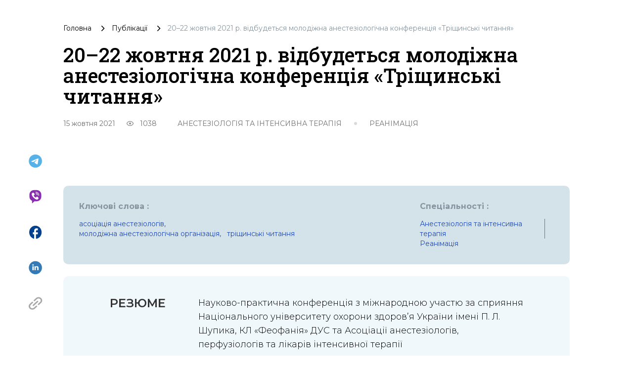

--- FILE ---
content_type: text/html; charset=utf-8
request_url: https://umj.com.ua/uk/publikatsia-217649-20-22-zhovtnya-2021-r-vidbudetsya-molodizhna-anesteziologichna-konferentsiya-trishhinski-chitannya
body_size: 20657
content:
<!doctype html>
<html data-n-head-ssr lang="uk" data-n-head="%7B%22lang%22:%7B%22ssr%22:%22uk%22%7D%7D">
<head >
  <title>20–22 жовтня 2021 р. відбудеться молодіжна анестезіологічна конференція «Тріщинські читання» | Український Медичний Часопис</title><meta data-n-head="ssr" charset="utf-8"><meta data-n-head="ssr" name="viewport" content="width=device-width, initial-scale=1"><meta data-n-head="ssr" name="format-detection" content="telephone=no"><meta data-n-head="ssr" name="apple-mobile-web-app-capable" content="yes"><meta data-n-head="ssr" name="apple-mobile-web-app-status-bar-style" content="black"><meta data-n-head="ssr" data-hid="description" name="description" content="Науково-практична конференція з міжнародною участю за сприяння Національного університету охорони здоров’я України імені П. Л. Шупика, КЛ «Феофанія» ДУС та Асоц"><meta data-n-head="ssr" data-hid="citation_journal_title" name="citation_journal_title" content="20–22 жовтня 2021 р. відбудеться молодіжна анестезіологічна конференція «Тріщинські читання» | Український Медичний Часопис"><meta data-n-head="ssr" data-hid="SKYPE_TOOLBAR" name="SKYPE_TOOLBAR" content="SKYPE_TOOLBAR_PARSER_COMPATIBLE"><meta data-n-head="ssr" data-hid="robots" name="robots" content="max-snippet:-1, max-image-preview:large, max-video-preview:-1"><meta data-n-head="ssr" data-hid="og:type" property="og:type" content="article"><meta data-n-head="ssr" data-hid="og:url" property="og:url" content="/uk/publikatsia-217649-20-22-zhovtnya-2021-r-vidbudetsya-molodizhna-anesteziologichna-konferentsiya-trishhinski-chitannya"><meta data-n-head="ssr" data-hid="twitter:card" name="twitter:card" content="summary"><meta data-n-head="ssr" data-hid="twitter:domain" name="twitter:domain" content="www.umj.com.ua"><meta data-n-head="ssr" data-hid="og:title" property="og:title" content="20–22 жовтня 2021 р. відбудеться молодіжна анестезіологічна конференція «Тріщинські читання» | Український Медичний Часопис"><meta data-n-head="ssr" data-hid="og:description" property="og:description" content="Науково-практична конференція з міжнародною участю за сприяння Національного університету охорони здоров’я України імені П. Л. Шупика, КЛ «Феофанія» ДУС та Асоц"><meta data-n-head="ssr" data-hid="twitter:title" property="twitter:title" content="20–22 жовтня 2021 р. відбудеться молодіжна анестезіологічна конференція «Тріщинські читання» | Український Медичний Часопис"><meta data-n-head="ssr" data-hid="citation_title" name="citation_title" content="20–22 жовтня 2021 р. відбудеться молодіжна анестезіологічна конференція «Тріщинські читання» | Український Медичний Часопис"><meta data-n-head="ssr" data-hid="citation_publication_date" name="citation_publication_date" content="2021-10-15T20:15:16"><meta data-n-head="ssr" data-hid="article:published_time" name="article:published_time" content="2021-10-15T20:15:16"><meta data-n-head="ssr" data-hid="article:modified_time" name="article:modified_time" content="2021-10-15T20:15:16"><meta data-n-head="ssr" data-hid="keywords" name="keywords" content="асоціація анестезіологів,молодіжна анестезіологічна організація,Тріщинські читання"><meta data-n-head="ssr" data-hid="og:image" property="og:image" content="https://api.umj.com.ua/wp/wp-content/uploads/2021/10/67978078078.jpg"><meta data-n-head="ssr" data-hid="twitter:image" property="twitter:image" content="https://api.umj.com.ua/wp/wp-content/uploads/2021/10/67978078078.jpg"><meta data-n-head="ssr" data-hid="og:image:width" property="og:image:width" content="550"><meta data-n-head="ssr" data-hid="og:image:height" property="og:image:height" content="550"><link data-n-head="ssr" rel="icon" type="image/x-icon" href="/favicon.ico"><link data-n-head="ssr" data-hid="canonical" rel="canonical" href="/uk/zakhid-217649-20-22-zhovtnya-2021-r-vidbudetsya-molodizhna-anesteziologichna-konferentsiya-trishhinski-chitannya"><link data-n-head="ssr" data-hid="pingback" rel="pingback" href="https://www.umj.com.ua/wp/xmlrpc.php"><link data-n-head="ssr" data-hid="shortcut icon" rel="shortcut icon" href="/favicon.ico"><link data-n-head="ssr" data-hid="dns-prefetch" rel="dns-prefetch" href="www.umj.com.ua"><link data-n-head="ssr" data-hid="dns-prefetch" rel="dns-prefetch" href="//cdn.jsdelivr.net"><link data-n-head="ssr" data-hid="dns-prefetch" rel="dns-prefetch" href="//ajax.googleapis.com"><link data-n-head="ssr" data-hid="dns-prefetch" rel="dns-prefetch" href="//s.w.org"><link data-n-head="ssr" data-hid="alternate" rel="alternate" type="text/html" href="/uk/publikatsia-217649-20-22-zhovtnya-2021-r-vidbudetsya-molodizhna-anesteziologichna-konferentsiya-trishhinski-chitannya" hreflang="uk"><script data-n-head="ssr" data-hid="gtm-script">if(!window._gtm_init){window._gtm_init=1;(function(w,n,d,m,e,p){w[d]=(w[d]==1||n[d]=='yes'||n[d]==1||n[m]==1||(w[e]&&w[e][p]&&w[e][p]()))?1:0})(window,navigator,'doNotTrack','msDoNotTrack','external','msTrackingProtectionEnabled');(function(w,d,s,l,x,y){w[x]={};w._gtm_inject=function(i){if(w.doNotTrack||w[x][i])return;w[x][i]=1;w[l]=w[l]||[];w[l].push({'gtm.start':new Date().getTime(),event:'gtm.js'});var f=d.getElementsByTagName(s)[0],j=d.createElement(s);j.async=true;j.src='https://www.googletagmanager.com/gtm.js?id='+i;f.parentNode.insertBefore(j,f);};w[y]('GTM-K2BMB83')})(window,document,'script','dataLayer','_gtm_ids','_gtm_inject')}</script><script data-n-head="nuxt-jsonld" data-hid="nuxt-jsonld-4f468adf" type="application/ld+json">{"@context":"https://schema.org/","@type":"BreadcrumbList","itemListElement":[{"@type":"ListItem","position":1,"name":"Головна","item":"www.umj.com.ua/uk"},{"@type":"ListItem","position":2,"name":"Публікації","item":"www.umj.com.ua/uk/publikatsii"},{"@type":"ListItem","position":3,"name":"20–22 жовтня 2021 р. відбудеться молодіжна анестезіологічна конференція «Тріщинські читання»","item":"www.umj.com.ua/uk/publikatsia-217649-20-22-zhovtnya-2021-r-vidbudetsya-molodizhna-anesteziologichna-konferentsiya-trishhinski-chitannya"}]}</script><link rel="preload" href="/_nuxt/3693d81.js" as="script"><link rel="preload" href="/_nuxt/05ac319.js" as="script"><link rel="preload" href="/_nuxt/c2414bc.js" as="script"><link rel="preload" href="/_nuxt/css/52a88f6.css" as="style"><link rel="preload" href="/_nuxt/9f9785e.js" as="script"><link rel="preload" href="/_nuxt/css/d596398.css" as="style"><link rel="preload" href="/_nuxt/6880ba9.js" as="script"><link rel="stylesheet" href="/_nuxt/css/52a88f6.css"><link rel="stylesheet" href="/_nuxt/css/d596398.css">
  <!-- Meta Pixel Code -->
  <script>!function(e,t,n,c,o,a,f){e.fbq||(o=e.fbq=function(){o.callMethod?o.callMethod.apply(o,arguments):o.queue.push(arguments)},e._fbq||(e._fbq=o),o.push=o,o.loaded=!0,o.version="2.0",o.queue=[],(a=t.createElement(n)).async=!0,a.src="https://connect.facebook.net/en_US/fbevents.js",(f=t.getElementsByTagName(n)[0]).parentNode.insertBefore(a,f))}(window,document,"script"),fbq("init","241421671608856"),fbq("track","PageView")</script>
  <noscript><img height="1" width="1" style="display:none" src="https://www.facebook.com/tr?id=241421671608856&ev=PageView&noscript=1"></noscript>
  <!-- End Meta Pixel Code -->
</head>
<body >
<noscript data-n-head="ssr" data-hid="gtm-noscript" data-pbody="true"><iframe src="https://www.googletagmanager.com/ns.html?id=GTM-K2BMB83&" height="0" width="0" style="display:none;visibility:hidden" title="gtm"></iframe></noscript><div data-server-rendered="true" id="__nuxt"><!----><div id="__layout"><div class="default-layout"><!----> <!----> <!----> <div class="nuxt-wrapper"><!----> <div class="nuxt-content-wrapper"><div class="nuxt-content"><div class="publication-details-page single-container" data-v-5e6d719b><div class="breadcrumbs publication-details-breadcrumb" data-v-c36dd702 data-v-5e6d719b><ul class="breadcrumbs__list" data-v-c36dd702><li class="breadcrumbs__list-item" data-v-c36dd702><a href="/uk" class="breadcrumbs__list-link nuxt-link-active" data-v-c36dd702>
        Головна
      </a></li> <li data-v-c36dd702><svg width="7" height="13" viewBox="0 0 7 13" fill="none" xmlns="http://www.w3.org/2000/svg" class="icon-breadcrumb" data-v-c36dd702><path d="M0.21875 11.8156C0.0729167 11.6697 0 11.4971 0 11.2976C0 11.0985 0.0729167 10.926 0.21875 10.7802L4.49167 6.50724L0.204167 2.21974C0.0680555 2.08363 0 1.91349 0 1.70933C0 1.50516 0.0729167 1.33016 0.21875 1.18433C0.364583 1.03849 0.53725 0.965576 0.73675 0.965576C0.935861 0.965576 1.10833 1.03849 1.25417 1.18433L6.15417 6.09891C6.2125 6.15724 6.25392 6.22044 6.27842 6.28849C6.30253 6.35655 6.31458 6.42946 6.31458 6.50724C6.31458 6.58502 6.30253 6.65794 6.27842 6.72599C6.25392 6.79405 6.2125 6.85724 6.15417 6.91558L1.23958 11.8302C1.10347 11.9663 0.935861 12.0343 0.73675 12.0343C0.53725 12.0343 0.364583 11.9614 0.21875 11.8156Z" fill="black"></path></svg></li> <li class="breadcrumbs__list-item" data-v-c36dd702><a href="/uk/publikatsii" class="breadcrumbs__list-link" data-v-c36dd702><div data-v-c36dd702>Публікації</div></a></li><li data-v-c36dd702><svg width="7" height="13" viewBox="0 0 7 13" fill="none" xmlns="http://www.w3.org/2000/svg" class="icon-breadcrumb" data-v-c36dd702><path d="M0.21875 11.8156C0.0729167 11.6697 0 11.4971 0 11.2976C0 11.0985 0.0729167 10.926 0.21875 10.7802L4.49167 6.50724L0.204167 2.21974C0.0680555 2.08363 0 1.91349 0 1.70933C0 1.50516 0.0729167 1.33016 0.21875 1.18433C0.364583 1.03849 0.53725 0.965576 0.73675 0.965576C0.935861 0.965576 1.10833 1.03849 1.25417 1.18433L6.15417 6.09891C6.2125 6.15724 6.25392 6.22044 6.27842 6.28849C6.30253 6.35655 6.31458 6.42946 6.31458 6.50724C6.31458 6.58502 6.30253 6.65794 6.27842 6.72599C6.25392 6.79405 6.2125 6.85724 6.15417 6.91558L1.23958 11.8302C1.10347 11.9663 0.935861 12.0343 0.73675 12.0343C0.53725 12.0343 0.364583 11.9614 0.21875 11.8156Z" fill="black"></path></svg></li> <li class="group breadcrumbs__list-item breadcrumbs__list-item_disable" data-v-c36dd702><div data-v-c36dd702>20–22 жовтня 2021 р. відбудеться молодіжна анестезіологічна конференція «Тріщинські читання»</div></li></ul></div> <h1 class="publication-details-title" data-v-5e6d719b>20–22 жовтня 2021 р. відбудеться молодіжна анестезіологічна конференція «Тріщинські читання»</h1> <section class="item-info" data-v-4129c1f6 data-v-5e6d719b><div class="flex w-full sm:w-auto justify-between sm:justify-start mb-3 sm:mb-0" data-v-4129c1f6><div class="item-info-date" data-v-4129c1f6>15 жовтня 2021</div> <div class="flex items-center px-2.5" data-v-4129c1f6><svg width="16" height="10" viewBox="0 0 16 10" fill="none" xmlns="http://www.w3.org/2000/svg" class="mx-3" data-v-4129c1f6><path d="M7.99999 3C8.53042 3 9.03913 3.21071 9.4142 3.58579C9.78928 3.96086 9.99999 4.46957 9.99999 5C9.99999 5.53043 9.78928 6.03914 9.4142 6.41421C9.03913 6.78929 8.53042 7 7.99999 7C7.46956 7 6.96085 6.78929 6.58578 6.41421C6.2107 6.03914 5.99999 5.53043 5.99999 5C5.99999 4.46957 6.2107 3.96086 6.58578 3.58579C6.96085 3.21071 7.46956 3 7.99999 3ZM7.99999 0C11.3333 0 14.18 2.07333 15.3333 5C14.18 7.92667 11.3333 10 7.99999 10C4.66666 10 1.81999 7.92667 0.666656 5C1.81999 2.07333 4.66666 0 7.99999 0ZM2.11999 5C2.65883 6.1002 3.49553 7.02717 4.53498 7.6755C5.57442 8.32384 6.77492 8.66755 7.99999 8.66755C9.22506 8.66755 10.4256 8.32384 11.465 7.6755C12.5045 7.02717 13.3412 6.1002 13.88 5C13.3412 3.8998 12.5045 2.97283 11.465 2.3245C10.4256 1.67616 9.22506 1.33245 7.99999 1.33245C6.77492 1.33245 5.57442 1.67616 4.53498 2.3245C3.49553 2.97283 2.65883 3.8998 2.11999 5Z" fill="#8E8F91"></path></svg> <div class="item-info-visits" data-v-4129c1f6> 1038</div></div></div> <div class="item-info-list" data-v-4129c1f6><div class="item-info-list-item" data-v-4129c1f6><a href="/uk/speciality-intensivnaya-terapiya-2" class="uppercase" data-v-4129c1f6><div data-v-4129c1f6>Анестезіологія та інтенсивна терапія</div></a> <svg width="18" height="18" viewBox="0 0 18 18" xmlns="http://www.w3.org/2000/svg" class="item-info-list-item-icon" data-v-4129c1f6><circle cx="9" cy="9" r="9" fill="currentColor"></circle></svg></div><div class="item-info-list-item" data-v-4129c1f6><a href="/uk/speciality-reanimatsiya" class="uppercase" data-v-4129c1f6><div data-v-4129c1f6>Реанімація</div></a> <!----></div></div></section> <div class="item-authors" data-v-d44c763c data-v-5e6d719b></div> <div class="share-block" data-v-cf31c16c data-v-5e6d719b><a href="https://telegram.me/share/url?url=www.umj.com.ua/uk/publikatsia-217649-20-22-zhovtnya-2021-r-vidbudetsya-molodizhna-anesteziologichna-konferentsiya-trishhinski-chitannya" title="Поділитися в Telegram" target="_blank" rel="nofollow" class="share-block__icon text-decoration-none" data-v-cf31c16c><svg width="29" height="29" viewBox="0 0 29 29" fill="none" xmlns="http://www.w3.org/2000/svg" data-v-cf31c16c><path d="M14.5762 0.762329C6.95167 0.762329 0.763672 6.95033 0.763672 14.5748C0.763672 22.1993 6.95167 28.3873 14.5762 28.3873C22.2007 28.3873 28.3887 22.1993 28.3887 14.5748C28.3887 6.95033 22.2007 0.762329 14.5762 0.762329ZM20.9852 10.1548C20.778 12.3372 19.8802 17.6412 19.4244 20.086C19.231 21.122 18.8442 21.4673 18.4851 21.5087C17.684 21.5778 17.0762 20.9838 16.3027 20.4728C15.0872 19.6716 14.3966 19.1744 13.2225 18.4009C11.8551 17.5031 12.7391 17.0058 13.5264 16.2047C13.7336 15.9975 17.2696 12.7792 17.3387 12.4891C17.3483 12.4452 17.347 12.3996 17.335 12.3563C17.3229 12.3129 17.3005 12.2732 17.2696 12.2405C17.1867 12.1715 17.0762 12.1991 16.9795 12.2129C16.8552 12.2405 14.9215 13.5251 11.1507 16.0666C10.5982 16.4395 10.1009 16.6329 9.65892 16.6191C9.16167 16.6053 8.22242 16.3428 7.51798 16.108C6.6478 15.8318 5.97098 15.6798 6.02623 15.1964C6.05386 14.9478 6.39917 14.6991 7.04836 14.4367C11.0816 12.6825 13.7612 11.5223 15.101 10.9698C18.9409 9.36752 19.7282 9.09127 20.2531 9.09127C20.3636 9.09127 20.626 9.11889 20.7918 9.25702C20.9299 9.36752 20.9714 9.51945 20.9852 9.62995C20.9714 9.71283 20.999 9.96145 20.9852 10.1548Z" fill="#57B3E7"></path></svg></a> <a href="viber://forward?text=https%3A%2F%2F www.umj.com.ua/uk/publikatsia-217649-20-22-zhovtnya-2021-r-vidbudetsya-molodizhna-anesteziologichna-konferentsiya-trishhinski-chitannya" title="Поділитися в Viber" target="_blank" rel="nofollow" class="share-block__icon text-decoration-none" data-v-cf31c16c><svg width="31" height="35" viewBox="0 0 31 35" fill="none" xmlns="http://www.w3.org/2000/svg" data-v-cf31c16c><path d="M18.8366 0.972412H12.1656C5.69976 0.972412 0.491211 6.18096 0.491211 12.6468V17.65C0.491211 22.1658 3.08266 26.2711 7.16226 28.1954V33.7889C7.16226 34.0711 7.41884 34.3277 7.7524 34.3277C7.88069 34.3277 8.03463 34.2764 8.13726 34.1737L12.9609 29.3244H18.8366C25.3024 29.3244 30.511 24.1158 30.511 17.65V12.6468C30.511 6.18096 25.3024 0.972412 18.8366 0.972412ZM23.2241 22.8586L21.5563 24.5264C19.7603 26.2711 15.1419 24.2698 11.0623 20.1132C6.98266 15.9566 5.16095 11.2612 6.88003 9.51649L8.54779 7.84873C9.2149 7.23294 10.2669 7.2586 10.934 7.90004L13.3458 10.4145C13.9616 11.0816 13.9616 12.0823 13.2945 12.7494C13.1149 12.929 12.9096 13.0316 12.6787 13.1343C11.832 13.3908 11.3958 14.2119 11.6011 15.0586C12.0116 16.906 14.3465 19.2152 16.1169 19.677C16.9379 19.8823 17.7846 19.4204 18.0669 18.625C18.3491 17.804 19.2728 17.3421 20.1452 17.6244C20.4017 17.7014 20.607 17.881 20.8123 18.0349L23.2241 20.5494C23.8399 21.1652 23.8399 22.1915 23.2241 22.8586ZM16.9892 8.9007C16.8096 8.9007 16.6557 8.9007 16.5017 8.95202C16.2195 9.00333 15.9116 8.77241 15.886 8.43886C15.8603 8.10531 16.0656 7.84873 16.3735 7.82307C16.5787 7.77175 16.784 7.77175 16.9892 7.77175C20.0682 7.77175 22.5313 10.2862 22.5827 13.3139C22.5827 13.5191 22.5827 13.7244 22.5313 13.9296C22.48 14.2119 22.2491 14.4685 21.9156 14.4171C21.582 14.3658 21.3767 14.1349 21.4281 13.8014C21.4281 13.6218 21.4794 13.4678 21.4794 13.3139C21.4537 10.902 19.4524 8.9007 16.9892 8.9007ZM20.3248 13.3652C20.2735 13.6474 20.0425 13.904 19.709 13.8527C19.4524 13.8014 19.2215 13.5961 19.2215 13.3652C19.2215 12.1593 18.2208 11.1586 17.0149 11.1586C16.7327 11.2099 16.4248 10.9533 16.3991 10.6454C16.3478 10.3632 16.6044 10.0553 16.8866 10.0296H16.9636C18.8879 10.0296 20.3248 11.5178 20.3248 13.3652ZM24.584 15.1356C24.5327 15.4178 24.2504 15.6231 23.9682 15.5974C23.686 15.5718 23.4807 15.2639 23.5063 14.9816C23.5063 14.9303 23.5063 14.9303 23.5063 14.9046C23.6346 14.4171 23.686 13.904 23.686 13.3652C23.686 9.6961 20.684 6.69412 17.0149 6.69412C16.8353 6.69412 16.6813 6.69412 16.5274 6.69412C16.2452 6.74544 15.9373 6.48886 15.9373 6.18096C15.8859 5.89873 16.1425 5.59083 16.4248 5.59083C16.63 5.59083 16.8353 5.53952 17.0149 5.53952C21.2998 5.53952 24.8149 9.02899 24.8149 13.3395C24.7892 13.9296 24.7123 14.5711 24.584 15.1356Z" fill="#8A2EB1"></path></svg></a> <a onclick="javascript:window.open(this.href, '',
  'menubar=no,toolbar=no,resizable=yes,scrollbars=yes,height=300,width=600');return false;" href="https://facebook.com/sharer/sharer.php?u=www.umj.com.ua/uk/publikatsia-217649-20-22-zhovtnya-2021-r-vidbudetsya-molodizhna-anesteziologichna-konferentsiya-trishhinski-chitannya" title="Поділитися в Facebook" target="_blank" rel="nofollow" class="share-block__icon text-decoration-none" data-v-cf31c16c><svg width="27" height="29" viewBox="0 0 27 29" fill="none" xmlns="http://www.w3.org/2000/svg" data-v-cf31c16c><path d="M26.5996 14.7249C26.5996 7.10035 20.7756 0.912354 13.5996 0.912354C6.42361 0.912354 0.599609 7.10035 0.599609 14.7249C0.599609 21.4101 5.07161 26.9765 10.9996 28.2611V18.8686H8.39961V14.7249H10.9996V11.2717C10.9996 8.60592 13.0406 6.43735 15.5496 6.43735H18.7996V10.5811H16.1996C15.4846 10.5811 14.8996 11.2027 14.8996 11.9624V14.7249H18.7996V18.8686H14.8996V28.4683C21.4646 27.7777 26.5996 21.8935 26.5996 14.7249Z" fill="#03428E"></path></svg></a> <a href="https://www.linkedin.com/sharing/share-offsite/?url=www.umj.com.ua/uk/publikatsia-217649-20-22-zhovtnya-2021-r-vidbudetsya-molodizhna-anesteziologichna-konferentsiya-trishhinski-chitannya" title="Поділитися в LinkedIn" target="_blank" rel="nofollow" class="share-block__icon text-decoration-none" data-v-cf31c16c><svg width="29" height="30" viewBox="0 0 29 30" fill="none" xmlns="http://www.w3.org/2000/svg" data-v-cf31c16c><path d="M14.5999 0.65686C6.73396 0.65686 0.356445 7.03349 0.356445 14.9003C0.356445 22.7663 6.73396 29.1438 14.5999 29.1438C22.4659 29.1438 28.8434 22.7663 28.8434 14.9003C28.8434 7.03349 22.4659 0.65686 14.5999 0.65686ZM10.9002 20.4882H7.99451V11.7463H10.9002V20.4882ZM9.44735 10.5525H9.42865C8.45297 10.5525 7.8227 9.8804 7.8227 9.04182C7.8227 8.18454 8.47256 7.53201 9.46604 7.53201C10.4595 7.53201 11.072 8.18454 11.0907 9.04182C11.0907 9.88129 10.4595 10.5525 9.44735 10.5525ZM21.3771 20.4882H18.4715V15.811C18.4715 14.6359 18.0513 13.8347 16.9991 13.8347C16.197 13.8347 15.7189 14.3751 15.5088 14.8977C15.4323 15.0846 15.4127 15.3454 15.4127 15.6063V20.4882H12.5079C12.5079 20.4882 12.5462 12.5671 12.5079 11.7463H15.4136V12.9846C15.799 12.389 16.4899 11.5407 18.0326 11.5407C19.9439 11.5407 21.3771 12.7905 21.3771 15.4754V20.4882Z" fill="#337AB7"></path></svg></a> <div class="relative flex share-block__icon-last" data-v-cf31c16c><a title="Скопіювати посилання" rel="nofollow" class="share-block__icon text-decoration-none" data-v-cf31c16c><svg width="28" height="26" viewBox="0 0 28 26" fill="none" xmlns="http://www.w3.org/2000/svg" data-v-cf31c16c><path d="M14.6942 18.0217L10.5172 21.9005C10.5172 21.9005 10.5172 21.9006 10.5171 21.9006C10.5171 21.9006 10.5171 21.9007 10.517 21.9007C8.78963 23.5047 5.97889 23.5048 4.25137 21.9007C3.41448 21.1235 2.9537 20.0904 2.9537 18.9915C2.9537 17.8928 3.41448 16.8598 4.25107 16.0827C4.25117 16.0826 4.25127 16.0825 4.25137 16.0824L8.4284 12.2037C9.00506 11.6681 9.00506 10.7997 8.4283 10.2643C7.85163 9.7288 6.91649 9.7288 6.33973 10.2643L2.1627 14.143C2.16241 14.1433 2.16211 14.1437 2.16182 14.1439C0.767766 15.4389 0 17.1605 0 18.9915C0 20.823 0.768061 22.5449 2.1628 23.84C3.60244 25.1767 5.4933 25.8451 7.38426 25.8451C9.27522 25.8451 11.1662 25.1767 12.6056 23.84C12.6057 23.84 12.6057 23.8398 12.6057 23.8398L16.7827 19.9611C17.3594 19.4256 17.3594 18.5573 16.7827 18.0217C16.2061 17.4862 15.271 17.4862 14.6942 18.0217Z" fill="#A8A8A8"></path> <path d="M27.3006 7.35598C27.3006 5.52447 26.5324 3.80259 25.1377 2.50748C22.2585 -0.165949 17.5738 -0.165858 14.6949 2.50748C14.6948 2.50766 14.6946 2.50775 14.6945 2.50793L10.5175 6.38642C9.94077 6.92189 9.94077 7.79033 10.5175 8.3258C10.806 8.59368 11.1839 8.72752 11.5619 8.72752C11.9397 8.72752 12.3178 8.59359 12.6061 8.3258L16.783 4.44732C16.7831 4.44713 16.7833 4.44704 16.7835 4.44686C18.5108 2.84291 21.3216 2.84282 23.0491 4.44686C23.8859 5.22396 24.3469 6.25715 24.3469 7.35598C24.3469 8.45471 23.8861 9.48771 23.0494 10.2648L23.0491 10.2651L18.8721 14.1439C18.2954 14.6793 18.2954 15.5477 18.8722 16.0832C19.1606 16.351 19.5385 16.485 19.9164 16.485C20.2944 16.485 20.6724 16.351 20.9607 16.0832L25.1378 12.2045C25.1381 12.2042 25.1384 12.2038 25.1387 12.2036C26.5327 10.9086 27.3006 9.18702 27.3006 7.35598Z" fill="#A8A8A8"></path> <path d="M8.42866 18.0229C8.71704 18.2907 9.09502 18.4247 9.4729 18.4247C9.85087 18.4247 10.2288 18.2907 10.5172 18.0229L18.8715 10.2654C19.4482 9.72995 19.4482 8.8616 18.8715 8.32604C18.2948 7.79057 17.3597 7.79057 16.7829 8.32604L8.42866 16.0835C7.8519 16.6191 7.8519 17.4875 8.42866 18.0229Z" fill="#A8A8A8"></path></svg></a> <div class="share-block__tooltip" style="display:none;" data-v-cf31c16c>
      Посилання скопійовано
    </div></div></div> <div class="publication-details-refs" data-v-5e6d719b><!----> <!----></div> <section class="references" data-v-956aebb0 data-v-5e6d719b><div class="keywords" data-v-956aebb0><div class="keywords-title" data-v-956aebb0> Ключові слова :</div> <div class="keywords-btn" data-v-956aebb0><div class="keywords-item" data-v-956aebb0><a href="/uk/teg-asotsiatsiya-anesteziologiv" data-v-956aebb0><div class="rounded hover:bg-white lowercase" data-v-956aebb0>асоціація анестезіологів,</div></a></div><div class="keywords-item" data-v-956aebb0><a href="/uk/teg-molodizhna-anesteziologichna-organizatsiya" data-v-956aebb0><div class="rounded hover:bg-white lowercase" data-v-956aebb0>молодіжна анестезіологічна організація,</div></a></div><div class="keywords-item" data-v-956aebb0><a href="/uk/teg-trishhinski-chitannya" data-v-956aebb0><div class="rounded hover:bg-white lowercase" data-v-956aebb0>Тріщинські читання</div></a></div></div></div> <div class="specialities" data-v-956aebb0><div class="specialities-title" data-v-956aebb0> Спеціальності :</div> <div class="specialities-btn" data-v-956aebb0><div class="specialities-item border-r border-dark-grey" data-v-956aebb0><a href="/uk/speciality-intensivnaya-terapiya-2" data-v-956aebb0><div class="specialities-item-text" data-v-956aebb0>Анестезіологія та інтенсивна терапія</div></a></div><div class="specialities-item" data-v-956aebb0><a href="/uk/speciality-reanimatsiya" data-v-956aebb0><div class="specialities-item-text" data-v-956aebb0>Реанімація</div></a></div></div></div> <!----></section> <div class="item-details-resume" data-v-ab6b33de data-v-5e6d719b><span class="item-details-resume-title uppercase" data-v-ab6b33de>Резюме</span> <div class="item-details-resume-text" data-v-ab6b33de><p class="resume-header">Науково-практична конференція з міжнародною участю за сприяння Національного університету охорони здоров’я України імені П. Л. Шупика, КЛ «Феофанія» ДУС та Асоціації анестезіологів, перфузіологів та лікарів інтенсивної терапії
</p></div></div> <div class="publication-details-content" data-v-5e6d719b><div class="relative publication-details-content-body" data-v-a6af7cfa data-v-5e6d719b><!----> <!----> <div class="item-content" data-v-a6af7cfa><p><img decoding="async" loading="lazy" class="alignnone size-full wp-image-217652" src="https://www.umj.com.ua/wp/wp-content/uploads/2021/10/568679708078.jpg" alt="" width="670" height="370" srcset="https://api.umj.com.ua/wp/wp-content/uploads/2021/10/568679708078.jpg 670w, https://api.umj.com.ua/wp/wp-content/uploads/2021/10/568679708078-250x138.jpg 250w, https://api.umj.com.ua/wp/wp-content/uploads/2021/10/568679708078-50x28.jpg 50w, https://api.umj.com.ua/wp/wp-content/uploads/2021/10/568679708078-339x187.jpg 339w" sizes="(max-width: 670px) 100vw, 670px" /></p>
<p>До участі запрошуються анестезіологи, лікарі інтенсивної терапії, реаніматологи, лікарі-інтерни.</p>
<p>Реєстрація за посиланням на сайті МАК: <a href="http://mak.anaesthesiaconference.kiev.ua/uk/" target="_blank" rel="nofollow noopener noreferrer">mak.anaesthesiaconference.kiev.ua/uk/</a> та за посиланням: <a href="https://bit.ly/3fwXHkJ" target="_blank" rel="nofollow noopener noreferrer">bit.ly/3fwXHkJ.</a></p>
<p style="text-align: right; margin-top: 3rem;"><strong><em>Редакція журналу «Український медичний часопис»</em></strong></p>
</div> <!----></div></div> <!----> <script type="application/ld+json" data-v-5e6d719b>{
  "@context": "https://schema.org",
  "@type": "BlogPosting",
  "mainEntityOfPage": {
    "@type": "WebPage",
    "@id": "https://api.umj.com.ua/article/217649/20-22-zhovtnya-2021-r-vidbudetsya-molodizhna-anesteziologichna-konferentsiya-trishhinski-chitannya"
  },
  "headline": "20–22 жовтня 2021 р. відбудеться молодіжна анестезіологічна конференція «Тріщинські читання»",
  "description": "<p>Науково-практична конференція з міжнародною участю за сприяння Національного університету охорони здоров’я України імені П. Л. Шупика, КЛ «Феофанія» ДУС та Асоціації анестезіологів, перфузіологів та лікарів інтенсивної терапії</p>\n",
  "image": "https://api.umj.com.ua/wp/wp-content/uploads/2021/10/67978078078.jpg",
  "author": {
    "@type": "Person",
    "name": ""
  },
  "publisher": {
    "@type": "Organization",
    "name": "UMJ",
    "logo": {
      "@type": "ImageObject",
      "url": "https://umj.com.uaassets/img/og_image.png"
    }
  },
  "datePublished": "2021-10-15T20:15:16.000+02:00",
  "dateModified": "2021-10-15T20:15:16.000+02:00"
}</script></div></div> <!----> <div class="container-content" data-v-145c1362><div class="container-logo" data-v-145c1362><a href="https://proximaresearch.com/ua/ua/" rel="nofollow noindex" target="_blank" class="min-w-[120px] mx-[30px]" data-v-145c1362><img src="/_nuxt/img/Logo_Proxima.c8fb7b6.png" alt="ПРОКСІМА логотип" class="logo-proxima" data-v-145c1362></a><a href="https://www.morion.ua/" rel="nofollow noindex" target="_blank" class="min-w-[120px] mx-[30px]" data-v-145c1362><img src="/_nuxt/img/morion-logo.0524d39.svg" alt="Моріон логотип" class="logo-morion" data-v-145c1362></a><a href="https://www.apteka.ua/" rel="nofollow noindex" target="_blank" class="min-w-[120px] mx-[30px]" data-v-145c1362><img src="/_nuxt/img/apteka-ua-logo.d407a73.svg" alt="Аптека онлайн логотип" class="logo-aptekaOnline" data-v-145c1362></a><a href="https://compendium.com.ua/uk/" rel="nofollow noindex" target="_blank" class="min-w-[120px] mx-[30px]" data-v-145c1362><img src="/_nuxt/img/compendium-logo.5335795.svg" alt="Компендіум логотип" class="logo-compendium" data-v-145c1362></a><a href="https://www.clinicaloncology.com.ua" rel="nofollow noindex" target="_blank" class="min-w-[120px] mx-[30px]" data-v-145c1362><img src="/_nuxt/img/clinical-oncology-logo.568cf18.svg" alt="Клінічна онкологія логотип" class="logo-clinicalOncology" data-v-145c1362></a><a href="https://apteki.ua/uk/" rel="nofollow noindex" target="_blank" class="min-w-[120px] mx-[30px]" data-v-145c1362><img src="/_nuxt/img/apteki-ua-logo.893a7bc.svg" alt="Аптекі логотип" class="logo-apteki" data-v-145c1362></a></div></div> <footer class="footer" data-v-70941c02><div class="container-content" data-v-70941c02><div class="footer-content" data-v-70941c02><p class="footer-content-desc" data-v-70941c02>Видавництво «Моріон»</p> <p class="footer-content-desc" data-v-70941c02>Редакція і видавництво: 02072, м. Київ, просп. Бажана 10А</p> <p class="footer-content-desc" data-v-70941c02>+380 (44) 585-97-10</p></div> <div class="footer-content" data-v-70941c02><a href="https://disclaimer.morion.ua/" target="_blank" class="footer-content-desc" data-v-70941c02>
        Обмеження відповідальності
      </a></div> <div class="footer-content" data-v-70941c02><p class="footer-content-desc" data-v-70941c02>
        Фахове науково-практичне видання для спеціалістів сфери охорони здоров'я
      </p> <div class="container-icons" data-v-70941c02><a href="https://www.facebook.com/ukrmedjournal/" rel="nofollow noindex" target="_blank" class="footer-link" data-v-70941c02><svg width="24" height="24" viewBox="0 0 24 24" fill="none" xmlns="http://www.w3.org/2000/svg" class="footer-icon" data-v-70941c02><path d="M22 12C22 6.48 17.52 2 12 2C6.48 2 2 6.48 2 12C2 16.84 5.44 20.87 10 21.8V15H8V12H10V9.5C10 7.57 11.57 6 13.5 6H16V9H14C13.45 9 13 9.45 13 10V12H16V15H13V21.95C18.05 21.45 22 17.19 22 12Z" fill="white"></path></svg></a> <a href="https://t.me/ukrmedjournal" rel="nofollow noindex" target="_blank" class="footer-link" data-v-70941c02><svg width="24" height="24" viewBox="0 0 24 24" fill="none" xmlns="http://www.w3.org/2000/svg" class="footer-icon" data-v-70941c02><path d="M12 2C6.48 2 2 6.48 2 12C2 17.52 6.48 22 12 22C17.52 22 22 17.52 22 12C22 6.48 17.52 2 12 2ZM16.64 8.8C16.49 10.38 15.84 14.22 15.51 15.99C15.37 16.74 15.09 16.99 14.83 17.02C14.25 17.07 13.81 16.64 13.25 16.27C12.37 15.69 11.87 15.33 11.02 14.77C10.03 14.12 10.67 13.76 11.24 13.18C11.39 13.03 13.95 10.7 14 10.49C14.0069 10.4582 14.006 10.4252 13.9973 10.3938C13.9886 10.3624 13.9724 10.3337 13.95 10.31C13.89 10.26 13.81 10.28 13.74 10.29C13.65 10.31 12.25 11.24 9.52 13.08C9.12 13.35 8.76 13.49 8.44 13.48C8.08 13.47 7.4 13.28 6.89 13.11C6.26 12.91 5.77 12.8 5.81 12.45C5.83 12.27 6.08 12.09 6.55 11.9C9.47 10.63 11.41 9.79 12.38 9.39C15.16 8.23 15.73 8.03 16.11 8.03C16.19 8.03 16.38 8.05 16.5 8.15C16.6 8.23 16.63 8.34 16.64 8.42C16.63 8.48 16.65 8.66 16.64 8.8Z" fill="white"></path></svg></a> <a href="https://invite.viber.com/?g2=AQBDuGI8D25MtUjMHiQHCfmXbBLPmXQcxv668BPRjdadJtLv%2Ft0CtX%2Fv2pkqzL0W&amp;lang=uk" rel="nofollow noindex" target="_blank" class="footer-link" data-v-70941c02><svg width="24" height="24" viewBox="0 0 24 27" fill="none" xmlns="http://www.w3.org/2000/svg" class="footer-icon" data-v-70941c02><path d="M14.5434 0.6875H9.41845C4.45115 0.6875 0.449707 4.68894 0.449707 9.65624V13.5C0.449707 16.9692 2.44057 20.1231 5.5747 21.6014V25.8985C5.5747 26.1154 5.77182 26.3125 6.02807 26.3125C6.12663 26.3125 6.24489 26.2731 6.32374 26.1942L10.0295 22.4687H14.5434C19.5107 22.4687 23.5122 18.4673 23.5122 13.5V9.65624C23.5122 4.68894 19.5107 0.6875 14.5434 0.6875ZM17.9141 17.5014L16.6329 18.7827C15.2531 20.1231 11.705 18.5856 8.57085 15.3923C5.43672 12.199 4.0372 8.59182 5.35788 7.25144L6.63913 5.97019C7.15163 5.49711 7.9598 5.51682 8.4723 6.00961L10.3252 7.94134C10.7983 8.45384 10.7983 9.22259 10.2858 9.73509C10.1478 9.87307 9.99008 9.95192 9.81268 10.0308C9.1622 10.2279 8.8271 10.8586 8.9848 11.5091C9.30018 12.9284 11.0939 14.7024 12.454 15.0572C13.0848 15.2149 13.7353 14.8601 13.9521 14.249C14.1689 13.6183 14.8785 13.2635 15.5487 13.4803C15.7458 13.5394 15.9035 13.6774 16.0612 13.7957L17.9141 15.7274C18.3872 16.2005 18.3872 16.9889 17.9141 17.5014ZM13.1242 6.77836C12.9862 6.77836 12.868 6.77836 12.7497 6.81778C12.5329 6.85721 12.2963 6.6798 12.2766 6.42355C12.2569 6.1673 12.4146 5.97019 12.6511 5.95048C12.8088 5.91105 12.9665 5.91105 13.1242 5.91105C15.4896 5.91105 17.3819 7.84278 17.4213 10.1687C17.4213 10.3264 17.4213 10.4841 17.3819 10.6418C17.3425 10.8586 17.1651 11.0558 16.9088 11.0163C16.6526 10.9769 16.4949 10.7995 16.5343 10.5433C16.5343 10.4053 16.5737 10.287 16.5737 10.1687C16.554 8.31586 15.0165 6.77836 13.1242 6.77836ZM15.6867 10.2082C15.6473 10.425 15.4699 10.6221 15.2136 10.5827C15.0165 10.5433 14.8391 10.3856 14.8391 10.2082C14.8391 9.28172 14.0704 8.51297 13.1439 8.51297C12.9271 8.5524 12.6906 8.35528 12.6709 8.11874C12.6314 7.90192 12.8285 7.66538 13.0454 7.64567H13.1045C14.5829 7.64567 15.6867 8.78894 15.6867 10.2082ZM18.9588 11.5683C18.9194 11.7851 18.7026 11.9428 18.4858 11.9231C18.2689 11.9034 18.1112 11.6668 18.1309 11.45C18.1309 11.4106 18.1309 11.4106 18.1309 11.3909C18.2295 11.0163 18.2689 10.6221 18.2689 10.2082C18.2689 7.38942 15.9627 5.08317 13.1439 5.08317C13.0059 5.08317 12.8877 5.08317 12.7694 5.08317C12.5526 5.12259 12.316 4.92548 12.316 4.68894C12.2766 4.47211 12.4737 4.23557 12.6906 4.23557C12.8483 4.23557 13.0059 4.19615 13.1439 4.19615C16.4358 4.19615 19.1362 6.87692 19.1362 10.1885C19.1165 10.6418 19.0574 11.1346 18.9588 11.5683Z" fill="white"></path></svg></a> <a href="https://twitter.com/ukrmedjournal" rel="nofollow noindex" target="_blank" class="footer-link" data-v-70941c02><svg width="22" height="22" viewBox="0 0 22 22" fill="none" xmlns="http://www.w3.org/2000/svg" class="footer-icon" data-v-70941c02><path fill-rule="evenodd" clip-rule="evenodd" d="M0 11C0 4.92456 4.92456 0 11 0C17.0754 0 22 4.92456 22 11C22 17.0748 17.0754 22 11 22C4.92456 22 0 17.0748 0 11ZM10.8247 8.65563C10.7463 7.53294 11.4373 6.50719 12.5304 6.10913C12.9333 5.9675 13.6153 5.94963 14.0621 6.07338C14.2374 6.12631 14.5688 6.30369 14.8053 6.4625L15.2336 6.75538L15.7059 6.60481C15.9686 6.52575 16.3185 6.39306 16.4759 6.30438C16.6244 6.22531 16.7557 6.18131 16.7557 6.20744C16.7557 6.35731 16.4319 6.87019 16.1611 7.15344C15.7933 7.5515 15.8984 7.58656 16.6416 7.32119C17.0871 7.17063 17.0968 7.17063 17.0087 7.33906C16.9558 7.42706 16.6849 7.73644 16.3962 8.01969C15.9067 8.50575 15.8806 8.55869 15.8806 8.96569C15.8806 9.59338 15.5836 10.9024 15.2859 11.6181C14.7345 12.9628 13.5541 14.3516 12.3729 15.0501C10.7113 16.0311 8.49819 16.2793 6.63506 15.7046C6.01494 15.5093 4.94725 15.0143 4.94725 14.9263C4.94725 14.8995 5.27106 14.8644 5.665 14.8555C6.48725 14.839 7.3095 14.6094 8.00937 14.2017L8.48169 13.9184L7.93925 13.7328C7.16925 13.4674 6.47831 12.8569 6.30369 12.2822C6.25075 12.0959 6.26863 12.0869 6.75813 12.0869L7.26619 12.0794L6.83719 11.8759C6.32981 11.6188 5.86644 11.1863 5.63888 10.7436C5.4725 10.4246 5.26281 9.62019 5.324 9.55831C5.34119 9.5315 5.52544 9.58444 5.73513 9.65525C6.33806 9.87594 6.41713 9.823 6.06719 9.45175C5.41131 8.77938 5.20988 7.77975 5.52475 6.83375L5.67256 6.40956L6.25006 6.98431C7.43119 8.14275 8.822 8.83231 10.4136 9.03581L10.8508 9.08875L10.8247 8.65563Z" fill="white"></path></svg></a></div></div></div></footer></div> <button class="scroll-to-top-button" data-v-6b77c892><svg width="28" height="35" viewBox="0 0 28 35" fill="none" xmlns="http://www.w3.org/2000/svg" class="h-[15px] sm:h-[28px]" data-v-6b77c892><path d="M3.68831 16.2585L11.9169 8.02984L11.9169 32.5835C11.9169 32.6555 11.9206 32.7265 11.9277 32.7966C12.0344 33.8471 12.9216 34.6669 14.0002 34.6669C15.1509 34.6669 16.0836 33.7341 16.0836 32.5835L16.0836 8.02984L24.3122 16.2585C25.1259 17.072 26.4449 17.072 27.2586 16.2585C28.0721 15.4448 28.0721 14.1258 27.2586 13.3122L15.4734 1.527C14.6599 0.7135 13.3407 0.7135 12.5271 1.527L0.742026 13.3122C0.72931 13.3248 0.716809 13.3377 0.704493 13.3507C0.618276 13.4413 0.541809 13.5378 0.475076 13.639C0.0936927 14.2167 0.0301424 14.9423 0.284376 15.5693C0.386076 15.82 0.538626 16.055 0.742026 16.2585C0.754743 16.2712 0.767576 16.2837 0.780526 16.296C1.59673 17.0718 2.88743 17.0593 3.68831 16.2585Z" fill="#D4E3EA"></path></svg></button></div> <!----> <!----></div></div></div><script>window.__NUXT__=(function(a,b,c,d,e,f,g,h,i,j,k,l,m,n,o,p,q,r,s,t,u,v,w,x,y,z,A,B,C,D,E,F,G,H,I,J,K,L,M,N,O,P,Q,R,S,T,U,V,W,X,Y,Z,_,$,aa,ab,ac,ad,ae,af,ag,ah,ai,aj,ak,al,am,an,ao,ap,aq,ar,as,at,au,av,aw,ax,ay,az,aA,aB,aC,aD,aE,aF,aG,aH,aI,aJ,aK,aL,aM,aN,aO,aP,aQ,aR,aS,aT,aU,aV,aW,aX,aY,aZ,a_,a$,ba,bb,bc,bd,be,bf,bg,bh,bi,bj,bk,bl,bm,bn,bo,bp,bq,br,bs,bt,bu,bv,bw,bx,by,bz,bA,bB,bC,bD,bE,bF,bG,bH,bI,bJ,bK,bL,bM,bN,bO,bP,bQ,bR,bS,bT,bU,bV,bW,bX,bY,bZ,b_,b$,ca,cb,cc,cd,ce,cf,cg,ch,ci,cj,ck,cl,cm,cn,co,cp,cq,cr,cs,ct,cu,cv,cw,cx,cy,cz,cA,cB,cC,cD,cE,cF,cG,cH,cI,cJ,cK,cL,cM,cN,cO,cP,cQ,cR,cS,cT,cU,cV,cW,cX,cY,cZ,c_,c$,da,db,dc,dd,de,df,dg,dh,di,dj,dk,dl,dm,dn,do0,dp,dq,dr,ds,dt,du,dv,dw,dx,dy,dz,dA,dB,dC,dD,dE,dF,dG,dH,dI,dJ,dK,dL,dM,dN,dO,dP,dQ,dR,dS,dT,dU,dV,dW,dX,dY,dZ,d_,d$,ea,eb,ec,ed,ee,ef,eg,eh,ei,ej,ek,el,em,en,eo,ep,eq,er,es,et,eu,ev,ew,ex,ey,ez,eA,eB,eC,eD,eE,eF,eG,eH,eI,eJ,eK,eL,eM,eN,eO){return {layout:"default",data:[{item:{id:217649,date:S,date_gmt:T,modified:S,modified_gmt:T,slug:"20-22-zhovtnya-2021-r-vidbudetsya-molodizhna-anesteziologichna-konferentsiya-trishhinski-chitannya",status:"publish",type:"post",link:"https:\u002F\u002Fapi.umj.com.ua\u002Farticle\u002F217649\u002F20-22-zhovtnya-2021-r-vidbudetsya-molodizhna-anesteziologichna-konferentsiya-trishhinski-chitannya",title:{rendered:"20–22 жовтня 2021 р. відбудеться молодіжна анестезіологічна конференція «Тріщинські читання»"},content:{rendered:"\u003Cp\u003E\u003Cimg decoding=\"async\" loading=\"lazy\" class=\"alignnone size-full wp-image-217652\" src=\"https:\u002F\u002Fwww.umj.com.ua\u002Fwp\u002Fwp-content\u002Fuploads\u002F2021\u002F10\u002F568679708078.jpg\" alt=\"\" width=\"670\" height=\"370\" srcset=\"https:\u002F\u002Fapi.umj.com.ua\u002Fwp\u002Fwp-content\u002Fuploads\u002F2021\u002F10\u002F568679708078.jpg 670w, https:\u002F\u002Fapi.umj.com.ua\u002Fwp\u002Fwp-content\u002Fuploads\u002F2021\u002F10\u002F568679708078-250x138.jpg 250w, https:\u002F\u002Fapi.umj.com.ua\u002Fwp\u002Fwp-content\u002Fuploads\u002F2021\u002F10\u002F568679708078-50x28.jpg 50w, https:\u002F\u002Fapi.umj.com.ua\u002Fwp\u002Fwp-content\u002Fuploads\u002F2021\u002F10\u002F568679708078-339x187.jpg 339w\" sizes=\"(max-width: 670px) 100vw, 670px\" \u002F\u003E\u003C\u002Fp\u003E\n\u003Cp\u003EДо участі запрошуються анестезіологи, лікарі інтенсивної терапії, реаніматологи, лікарі-інтерни.\u003C\u002Fp\u003E\n\u003Cp\u003EРеєстрація за посиланням на сайті МАК: \u003Ca href=\"http:\u002F\u002Fmak.anaesthesiaconference.kiev.ua\u002Fuk\u002F\" target=\"_blank\" rel=\"nofollow noopener noreferrer\"\u003Emak.anaesthesiaconference.kiev.ua\u002Fuk\u002F\u003C\u002Fa\u003E та за посиланням: \u003Ca href=\"https:\u002F\u002Fbit.ly\u002F3fwXHkJ\" target=\"_blank\" rel=\"nofollow noopener noreferrer\"\u003Ebit.ly\u002F3fwXHkJ.\u003C\u002Fa\u003E\u003C\u002Fp\u003E\n\u003Cp style=\"text-align: right;\"\u003E\u003Cstrong\u003E\u003Cem\u003EРедакція журналу «Український медичний часопис»\u003C\u002Fem\u003E\u003C\u002Fstrong\u003E\u003C\u002Fp\u003E\n",protected:g},excerpt:{rendered:"\u003Cp\u003EНауково-практична конференція з міжнародною участю за сприяння Національного університету охорони здоров’я України імені П. Л. Шупика, КЛ «Феофанія» ДУС та Асоціації анестезіологів, перфузіологів та лікарів інтенсивної терапії\u003C\u002Fp\u003E\n",protected:g},visit_count:U,meta:{DOI:a,UDC:a},images:{id:217653,alt_text:a,media_type:"image",media_details:{width:V,height:V,file:"2021\u002F10\u002F67978078078.jpg",sizes:{thumbnail:{file:"67978078078-150x150.jpg",width:W,height:W,"mime-type":t,source_url:"https:\u002F\u002Fapi.umj.com.ua\u002Fwp\u002Fwp-content\u002Fuploads\u002F2021\u002F10\u002F67978078078-150x150.jpg"},medium:{file:"67978078078-250x250.jpg",width:X,height:X,"mime-type":t,source_url:"https:\u002F\u002Fapi.umj.com.ua\u002Fwp\u002Fwp-content\u002Fuploads\u002F2021\u002F10\u002F67978078078-250x250.jpg"},"post-thumbnail":{file:"67978078078-50x50.jpg",width:u,height:u,"mime-type":t,source_url:"https:\u002F\u002Fapi.umj.com.ua\u002Fwp\u002Fwp-content\u002Fuploads\u002F2021\u002F10\u002F67978078078-50x50.jpg"},"online-thumbnail":{file:"67978078078-339x339.jpg",width:Y,height:Y,"mime-type":t,source_url:"https:\u002F\u002Fapi.umj.com.ua\u002Fwp\u002Fwp-content\u002Fuploads\u002F2021\u002F10\u002F67978078078-339x339.jpg"}}},source_url:"https:\u002F\u002Fapi.umj.com.ua\u002Fwp\u002Fwp-content\u002Fuploads\u002F2021\u002F10\u002F67978078078.jpg"},lang:b,translation:[],writers_details:[],specialties_details:[{term_id:C,name:Z,slug:D,term_taxonomy_id:6358,taxonomy:f,description:a},{term_id:_,name:$,slug:aa,term_taxonomy_id:32478,taxonomy:f,description:a}],categories_details:[{term_id:116994,name:"Фахові заходи",slug:"professional-measures",term_taxonomy_id:117016,taxonomy:h,description:a}],magazine_details:[],organizations_details:[],"ICD-10_details":[],tag_details:[{term_id:131535,name:"асоціація анестезіологів",slug:"asotsiatsiya-anesteziologiv",term_taxonomy_id:131557,taxonomy:E,description:a},{term_id:131531,name:"молодіжна анестезіологічна організація",slug:"molodizhna-anesteziologichna-organizatsiya",term_taxonomy_id:131553,taxonomy:E,description:a},{term_id:131533,name:"Тріщинські читання",slug:"trishhinski-chitannya",term_taxonomy_id:131555,taxonomy:E,description:a}],attachment:[],seo:[]},itemRelated:[],countVisits:U,searchStr:void 0}],fetch:{},error:ab,state:{rubricsUk:[{id:ac,count:F,description:a,link:"https:\u002F\u002Fapi.umj.com.ua\u002Fcategory\u002Fz-turbotoyu-pro-zdorov-ya-zhinki",name:"З турботою про здоров'я жінки",slug:ad,taxonomy:h,parent:c,order:d,meta:{top:ae},lang:b,translation:[{locale:e,id:af,slug:ag}]},{id:152626,count:i,description:a,link:"https:\u002F\u002Fapi.umj.com.ua\u002Fcategory\u002Fars-medicina",name:"Ars medicina",slug:"ars-medicina",taxonomy:h,parent:c,order:d,meta:{top:g},lang:b,translation:[]},{id:G,count:1961,description:a,link:"https:\u002F\u002Fapi.umj.com.ua\u002Fcategory\u002Faktualni-pitannya",name:"Актуальні питання",slug:ah,taxonomy:h,parent:c,order:l,meta:{top:g},lang:b,translation:[{locale:e,id:ai,slug:aj}]},{id:152962,count:i,description:a,link:"https:\u002F\u002Fapi.umj.com.ua\u002Fcategory\u002Farterialna-gipertenziya",name:"Артеріальна гіпертензія",slug:"arterialna-gipertenziya",taxonomy:h,parent:c,order:d,meta:{top:g},lang:b,translation:[]},{id:ak,count:193,description:a,link:"https:\u002F\u002Fapi.umj.com.ua\u002Fcategory\u002Fdistancionnoe-obuchenie",name:"Архівні заходи",slug:al,taxonomy:h,parent:c,order:i,meta:{top:g},lang:b,translation:[{locale:e,id:am,slug:an}]},{id:ao,count:416,description:a,link:"https:\u002F\u002Fapi.umj.com.ua\u002Fcategory\u002Fbez-rubriki-ru",name:"Без рубрики",slug:ap,taxonomy:h,parent:c,order:n,meta:{top:g},lang:b,translation:[{locale:e,id:j,slug:aq}]},{id:152453,count:j,description:a,link:"https:\u002F\u002Fapi.umj.com.ua\u002Fcategory\u002Fvagitnist",name:"Вагітність",slug:"vagitnist",taxonomy:h,parent:c,order:d,meta:{top:g},lang:b,translation:[]},{id:H,count:66,description:a,link:"https:\u002F\u002Fapi.umj.com.ua\u002Fcategory\u002Fsluchaj-iz-praktiki",name:"Випадок з практики",slug:ar,taxonomy:h,parent:c,order:o,meta:{top:g},lang:b,translation:[{locale:e,id:as,slug:at}]},{id:152429,count:j,description:a,link:"https:\u002F\u002Fapi.umj.com.ua\u002Fcategory\u002Fdislipidemiya-2",name:"Дисліпідемія",slug:"dislipidemiya-2",taxonomy:h,parent:c,order:d,meta:{top:g},lang:b,translation:[]},{id:au,count:k,description:a,link:"https:\u002F\u002Fapi.umj.com.ua\u002Fcategory\u002Finsult",name:"Інсульт",slug:av,taxonomy:h,parent:c,order:d,meta:{top:g},lang:b,translation:[{locale:e,id:aw,slug:ax}]},{id:135987,count:i,description:a,link:"https:\u002F\u002Fapi.umj.com.ua\u002Fcategory\u002Finterv-yu",name:"Інтерв'ю з експертом",slug:"interv-yu",taxonomy:h,parent:c,order:v,meta:{top:g},lang:b,translation:[]},{id:ay,count:36,description:a,link:"https:\u002F\u002Fapi.umj.com.ua\u002Fcategory\u002Fistoriya-mediciny",name:"Історія медицини",slug:az,taxonomy:h,parent:c,order:p,meta:{top:g},lang:b,translation:[{locale:e,id:aA,slug:aB}]},{id:19737,count:w,description:a,link:"https:\u002F\u002Fapi.umj.com.ua\u002Fcategory\u002Fklinichni-doslidzhennya",name:"Клінічні дослідження",slug:"klinichni-doslidzhennya",taxonomy:h,parent:c,order:m,meta:{top:g},lang:b,translation:[]},{id:aC,count:287,description:a,link:"https:\u002F\u002Fapi.umj.com.ua\u002Fcategory\u002Fklinichni-nastanovi-rekomendatsiyi-protokoli",name:"Клінічні настанови, рекомендації, протоколи",slug:aD,taxonomy:h,parent:c,order:q,meta:{top:g},lang:b,translation:[{locale:e,id:aE,slug:aF}]},{id:u,count:9265,description:a,link:"https:\u002F\u002Fapi.umj.com.ua\u002Fcategory\u002Fvrachu-praktiku",name:"Лікарю-практику",slug:aG,taxonomy:h,parent:c,order:x,meta:{top:g},lang:b,translation:[{locale:e,id:aH,slug:aI}]},{id:aJ,count:aK,description:a,link:"https:\u002F\u002Fapi.umj.com.ua\u002Fcategory\u002Fmedicinskaya-etika",name:"Медична етика",slug:aL,taxonomy:h,parent:c,order:r,meta:{top:g},lang:b,translation:[{locale:e,id:aM,slug:aN}]},{id:aO,count:k,description:a,link:"https:\u002F\u002Fapi.umj.com.ua\u002Fcategory\u002Fmedichna-nauka",name:aP,slug:I,taxonomy:h,parent:c,meta:{top:g},lang:b,translation:[{locale:e,id:aQ,slug:aR}]},{id:y,count:134,description:a,link:"https:\u002F\u002Fapi.umj.com.ua\u002Fcategory\u002Fmedicinskoe-pravo",name:aS,slug:z,taxonomy:h,parent:c,order:J,meta:{top:g},lang:b,translation:[{locale:e,id:aT,slug:A}]},{id:aU,count:j,description:a,link:"https:\u002F\u002Fapi.umj.com.ua\u002Fcategory\u002Fmenedzhment-bolyu",name:"Менеджмент болю",slug:aV,taxonomy:h,parent:c,order:d,meta:{top:g},lang:b,translation:[{locale:e,id:aW,slug:aX}]},{id:15313,count:G,description:a,link:"https:\u002F\u002Fapi.umj.com.ua\u002Fcategory\u002Fmenedzhment-marketing",name:"Менеджмент, маркетинг",slug:"menedzhment-marketing",taxonomy:h,parent:c,order:F,meta:{top:g},lang:b,translation:[]},{id:aY,count:j,description:a,link:"https:\u002F\u002Fapi.umj.com.ua\u002Fcategory\u002Fmizhdistsiplinarni-pitannya",name:"Міждисциплінарні питання",slug:aZ,taxonomy:h,parent:c,order:d,meta:{top:g},lang:b,translation:[{locale:e,id:a_,slug:a$}]},{id:ba,count:v,description:a,link:"https:\u002F\u002Fapi.umj.com.ua\u002Fcategory\u002Fmizhdisciplinarni-pytannia-gepatologiya",name:"Міждисциплінарні питання. Гепатологія",slug:bb,taxonomy:h,parent:c,order:j,meta:{top:g},lang:b,translation:[{locale:e,id:bc,slug:bd}]},{id:152437,count:j,description:a,link:"https:\u002F\u002Fapi.umj.com.ua\u002Fcategory\u002Fmiokardit-perikardit",name:"Міокардит, перикардит",slug:"miokardit-perikardit",taxonomy:h,parent:c,order:d,meta:{top:g},lang:b,translation:[]},{id:be,count:37,description:a,link:"https:\u002F\u002Fapi.umj.com.ua\u002Fcategory\u002Fna-styke-specialnostej",name:"На стику спеціальностей",slug:"na-styke-specialnostej",taxonomy:h,parent:c,order:aK,meta:{top:g},lang:b,translation:[]},{id:152968,count:j,description:a,link:"https:\u002F\u002Fapi.umj.com.ua\u002Fcategory\u002Fnastanovi",name:"Настанови",slug:"nastanovi",taxonomy:h,parent:c,order:d,meta:{top:g},lang:b,translation:[]},{id:138739,count:l,description:a,link:"https:\u002F\u002Fapi.umj.com.ua\u002Fcategory\u002Fnekrolog",name:"Некролог",slug:"nekrolog",taxonomy:h,parent:c,order:K,meta:{top:g},lang:b,translation:[]},{id:44,count:530,description:a,link:"https:\u002F\u002Fapi.umj.com.ua\u002Fcategory\u002Forganizaciya-zdravooxraneniya",name:bf,slug:L,taxonomy:h,parent:c,order:M,meta:{top:g},lang:b,translation:[]},{id:bg,count:1637,description:a,link:"https:\u002F\u002Fapi.umj.com.ua\u002Fcategory\u002Foriginalnye-issledovaniya",name:"Оригінальні дослідження",slug:bh,taxonomy:h,parent:c,order:s,meta:{top:g},lang:b,translation:[{locale:e,id:bi,slug:bj}]},{id:bk,count:8923,description:a,link:"https:\u002F\u002Fapi.umj.com.ua\u002Fcategory\u002Fsobytiya-i-kommentarii",name:"Події та коментарі",slug:bl,taxonomy:h,parent:c,order:N,meta:{top:g},lang:b,translation:[{locale:e,id:bm,slug:bn}]},{id:153486,count:m,description:a,link:"https:\u002F\u002Fapi.umj.com.ua\u002Fcategory\u002Fprovidni-novini-kardiologiyi",name:"Провідні новини кардіології",slug:"providni-novini-kardiologiyi",taxonomy:h,parent:c,order:d,meta:{top:g},lang:b,translation:[]},{id:152497,count:n,description:a,link:"https:\u002F\u002Fapi.umj.com.ua\u002Fcategory\u002Fprofilaktika",name:"Профілактика",slug:"profilaktika",taxonomy:h,parent:c,order:d,meta:{top:g},lang:b,translation:[]},{id:bo,count:m,description:a,link:"https:\u002F\u002Fapi.umj.com.ua\u002Fcategory\u002Fpsihichne-zdorovya",name:"Психічне здоров'я",slug:bp,taxonomy:h,parent:c,order:O,meta:{top:g},lang:b,translation:[{locale:e,id:bq,slug:br}]},{id:139426,count:l,description:a,link:"https:\u002F\u002Fapi.umj.com.ua\u002Fcategory\u002Fratsionalna-antibiotikoterapiya",name:"Раціональна антибіотикотерапія",slug:"ratsionalna-antibiotikoterapiya",taxonomy:h,parent:c,order:k,meta:{top:g},lang:b,translation:[]},{id:49,count:26,description:a,link:"https:\u002F\u002Fapi.umj.com.ua\u002Fcategory\u002Fredakcionnaya-informaciya",name:"Редакційна інформація",slug:"redakcionnaya-informaciya",taxonomy:h,parent:c,order:w,meta:{top:g},lang:b,translation:[]},{id:bs,count:k,description:a,link:"https:\u002F\u002Fapi.umj.com.ua\u002Fcategory\u002Frespiratornij-fokus",name:"Респіраторний фокус",slug:bt,taxonomy:h,parent:c,order:d,meta:{top:g},lang:b,translation:[{locale:e,id:bu,slug:bv}]},{id:bw,count:q,description:a,link:"https:\u002F\u002Fapi.umj.com.ua\u002Fcategory\u002Frecenzii",name:"Рецензії",slug:bx,taxonomy:h,parent:c,order:P,meta:{top:g},lang:b,translation:[{locale:e,id:by,slug:bz}]},{id:153012,count:j,description:a,link:"https:\u002F\u002Fapi.umj.com.ua\u002Fcategory\u002Frobochi-instrumenti",name:"Робочі інструменти",slug:"robochi-instrumenti",taxonomy:h,parent:c,order:d,meta:{top:g},lang:b,translation:[]},{id:152602,count:k,description:a,link:"https:\u002F\u002Fapi.umj.com.ua\u002Fcategory\u002Fsuchasna-ginekologiya-vikliki-ta-rishennya",name:"Сучасна гінекологія. Виклики та рішення",slug:"suchasna-ginekologiya-vikliki-ta-rishennya",taxonomy:h,parent:c,order:d,meta:{top:g},lang:b,translation:[]},{id:152976,count:l,description:a,link:"https:\u002F\u002Fapi.umj.com.ua\u002Fcategory\u002Fshtuchnij-intelekt",name:"Штучний інтелект",slug:"shtuchnij-intelekt",taxonomy:h,parent:c,order:d,meta:{top:g},lang:b,translation:[]}],specialitiesUk:[{id:bA,count:x,description:a,link:"https:\u002F\u002Fapi.umj.com.ua\u002Farticle\u002Fspeciality\u002Fvijskova-medytsyna",name:"Військова медицина",slug:bB,taxonomy:f,parent:c,meta:[],lang:b,translation:[{locale:e,id:bC,slug:bD}]},{id:141716,count:k,description:a,link:"https:\u002F\u002Fapi.umj.com.ua\u002Farticle\u002Fspeciality\u002Flikaryu-infektsionistu",name:"Лікарю-інфекціоністу",slug:"likaryu-infektsionistu",taxonomy:f,parent:c,meta:[],lang:b,translation:[]},{id:bE,count:bF,description:a,link:"https:\u002F\u002Fapi.umj.com.ua\u002Farticle\u002Fspeciality\u002Fflebologiya",name:"Флебологія",slug:bG,taxonomy:f,parent:c,meta:[],lang:b,translation:[{locale:e,id:bH,slug:bI}]},{id:p,count:2984,description:a,link:"https:\u002F\u002Fapi.umj.com.ua\u002Farticle\u002Fspeciality\u002Fakusherstvo-i-ginekologiya",name:"Акушерство і гінекологія",slug:bJ,taxonomy:f,parent:c,order:d,meta:[],lang:b,translation:[{locale:e,id:bK,slug:bL}]},{id:150931,count:k,description:a,link:"https:\u002F\u002Fapi.umj.com.ua\u002Farticle\u002Fspeciality\u002Falergichni-zaxvoryuvannya",name:"Алергічні захворювання",slug:"alergichni-zaxvoryuvannya",taxonomy:f,parent:c,order:d,meta:[],lang:b,translation:[]},{id:P,count:2455,description:a,link:"https:\u002F\u002Fapi.umj.com.ua\u002Farticle\u002Fspeciality\u002Fpulmonologiya",name:"Алергологія та пульмонологія",slug:bM,taxonomy:f,parent:c,order:d,meta:[],lang:b,translation:[{locale:e,id:bN,slug:bO}]},{id:29886,count:983,description:a,link:"https:\u002F\u002Fapi.umj.com.ua\u002Farticle\u002Fspeciality\u002Fangiologiya",name:"Ангіологія",slug:"angiologiya",taxonomy:f,parent:c,order:d,meta:[],lang:b,translation:[]},{id:120028,count:bF,description:a,link:"https:\u002F\u002Fapi.umj.com.ua\u002Farticle\u002Fspeciality\u002Fandrologiya",name:"Андрология",slug:"andrologiya",taxonomy:f,parent:c,order:d,meta:[],lang:b,translation:[]},{id:C,count:2435,description:a,link:"https:\u002F\u002Fapi.umj.com.ua\u002Farticle\u002Fspeciality\u002Fintensivnaya-terapiya-2",name:Z,slug:D,taxonomy:f,parent:c,order:d,meta:[],lang:b,translation:[{locale:e,id:bP,slug:bQ}]},{id:127096,count:285,description:a,link:"https:\u002F\u002Fapi.umj.com.ua\u002Farticle\u002Fspeciality\u002Fvikladachi",name:"Викладачі",slug:"vikladachi",taxonomy:f,parent:c,order:d,meta:[],lang:b,translation:[]},{id:o,count:2515,description:a,link:"https:\u002F\u002Fapi.umj.com.ua\u002Farticle\u002Fspeciality\u002Fgastroenterologiya",name:"Гастроентерологія",slug:bR,taxonomy:f,parent:c,order:d,meta:[],lang:b,translation:[{locale:e,id:bS,slug:bT}]},{id:bU,count:o,description:a,link:"https:\u002F\u002Fapi.umj.com.ua\u002Farticle\u002Fspeciality\u002Fgenetika",name:"Генетика",slug:bV,taxonomy:f,parent:c,order:d,meta:[],lang:b,translation:[{locale:e,id:bW,slug:bX}]},{id:bY,count:1516,description:a,link:"https:\u002F\u002Fapi.umj.com.ua\u002Farticle\u002Fspeciality\u002Fmedicinskaya-genetika",name:"Генетична та регенеративна медицина",slug:bZ,taxonomy:f,parent:c,order:d,meta:[],lang:b,translation:[{locale:e,id:b_,slug:b$}]},{id:ca,count:s,description:a,link:"https:\u002F\u002Fapi.umj.com.ua\u002Farticle\u002Fspeciality\u002Fgepatologiya",name:"Гепатологія",slug:cb,taxonomy:f,parent:c,order:d,meta:[],lang:b,translation:[{locale:e,id:cc,slug:cd}]},{id:ce,count:i,description:a,link:"https:\u002F\u002Fapi.umj.com.ua\u002Farticle\u002Fspeciality\u002Fgeriatriya-ru",name:"Геріатрія",slug:cf,taxonomy:f,parent:c,order:d,meta:[],lang:b,translation:[{locale:e,id:cg,slug:ch}]},{id:145043,count:q,description:a,link:"https:\u002F\u002Fapi.umj.com.ua\u002Farticle\u002Fspeciality\u002Fdermatologiya-2",name:"Дерматологія",slug:"dermatologiya-2",taxonomy:f,parent:c,order:d,meta:[],lang:b,translation:[]},{id:m,count:1555,description:a,link:"https:\u002F\u002Fapi.umj.com.ua\u002Farticle\u002Fspeciality\u002Fdermatologiya",name:"Дерматологія та венерологія",slug:ci,taxonomy:f,parent:c,order:d,meta:[],lang:b,translation:[{locale:e,id:cj,slug:ck}]},{id:cl,count:be,description:a,link:"https:\u002F\u002Fapi.umj.com.ua\u002Farticle\u002Fspeciality\u002Fdermatologiya-ta-kosmetologiya",name:"Дерматологія та косметологія",slug:cm,taxonomy:f,parent:c,order:d,meta:[],lang:b,translation:[{locale:e,id:cn,slug:co}]},{id:cp,count:3274,description:a,link:"https:\u002F\u002Fapi.umj.com.ua\u002Farticle\u002Fspeciality\u002Fendokrinologiya",name:"Ендокринологія",slug:cq,taxonomy:f,parent:c,order:d,meta:[],lang:b,translation:[{locale:e,id:cr,slug:cs}]},{id:106897,count:1786,description:a,link:"https:\u002F\u002Fapi.umj.com.ua\u002Farticle\u002Fspeciality\u002Fepidemiologiya",name:"Епідеміологія",slug:"epidemiologiya",taxonomy:f,parent:c,order:d,meta:[],lang:b,translation:[]},{id:ct,count:o,description:a,link:"https:\u002F\u002Fapi.umj.com.ua\u002Farticle\u002Fspeciality\u002Fepileptologiya",name:"Епілептологія",slug:cu,taxonomy:f,parent:c,order:d,meta:[],lang:b,translation:[{locale:e,id:cv,slug:cw}]},{id:cx,count:1778,description:a,link:"https:\u002F\u002Fapi.umj.com.ua\u002Farticle\u002Fspeciality\u002Fimmunologiya-2",name:"Імунологія",slug:cy,taxonomy:f,parent:c,order:d,meta:[],lang:b,translation:[{locale:e,id:cz,slug:cA}]},{id:123803,count:400,description:a,link:"https:\u002F\u002Fapi.umj.com.ua\u002Farticle\u002Fspeciality\u002Finstrumentalna-diagnostika",name:"Інструментальна діагностика",slug:"instrumentalna-diagnostika",taxonomy:f,parent:c,order:d,meta:[],lang:b,translation:[]},{id:r,count:4300,description:a,link:"https:\u002F\u002Fapi.umj.com.ua\u002Farticle\u002Fspeciality\u002Finfekcionnye-bolezni",name:"Інфекційні хвороби",slug:cB,taxonomy:f,parent:c,order:d,meta:[],lang:b,translation:[{locale:e,id:cC,slug:cD}]},{id:J,count:4677,description:a,link:"https:\u002F\u002Fapi.umj.com.ua\u002Farticle\u002Fspeciality\u002Fkardiologiya",name:"Кардіологія, ревматологія",slug:cE,taxonomy:f,parent:c,order:d,meta:[],lang:b,translation:[{locale:e,id:cF,slug:cG}]},{id:cH,count:349,description:a,link:"https:\u002F\u002Fapi.umj.com.ua\u002Farticle\u002Fspeciality\u002Fkardioxirurgiya-2",name:"Кардіохірургія",slug:cI,taxonomy:f,parent:c,order:d,meta:[],lang:b,translation:[{locale:e,id:cJ,slug:cK}]},{id:cL,count:l,description:a,link:"https:\u002F\u002Fapi.umj.com.ua\u002Farticle\u002Fspeciality\u002Fkombustiologiya-2",name:"Комбустіологія",slug:cM,taxonomy:f,parent:c,order:d,meta:[],lang:b,translation:[{locale:e,id:cN,slug:cO}]},{id:cP,count:1676,description:a,link:"https:\u002F\u002Fapi.umj.com.ua\u002Farticle\u002Fspeciality\u002Fmedicina-neotlozhnyx-sostoyanij",name:"Медицина невідкладних станів",slug:cQ,taxonomy:f,parent:c,order:d,meta:[],lang:b,translation:[{locale:e,id:cR,slug:cS}]},{id:136741,count:i,description:a,link:"https:\u002F\u002Fapi.umj.com.ua\u002Farticle\u002Fspeciality\u002Fmedichna-nauka",name:aP,slug:I,taxonomy:f,parent:c,order:d,meta:[],lang:b,translation:[]},{id:cT,count:n,description:a,link:"https:\u002F\u002Fapi.umj.com.ua\u002Farticle\u002Fspeciality\u002Fmedichna-osvita",name:"Медична освіта",slug:cU,taxonomy:f,parent:c,order:d,meta:[],lang:b,translation:[{locale:e,id:cV,slug:cW}]},{id:cX,count:1233,description:a,link:"https:\u002F\u002Fapi.umj.com.ua\u002Farticle\u002Fspeciality\u002Fmedicinskoe-pravo",name:aS,slug:z,taxonomy:f,parent:c,order:d,meta:[],lang:b,translation:[{locale:e,id:cY,slug:A}]},{id:124407,count:334,description:a,link:"https:\u002F\u002Fapi.umj.com.ua\u002Farticle\u002Fspeciality\u002Fmikrobiologiya-2",name:"Мікробіологія",slug:"mikrobiologiya-2",taxonomy:f,parent:c,order:d,meta:[],lang:b,translation:[]},{id:30176,count:929,description:a,link:"https:\u002F\u002Fapi.umj.com.ua\u002Farticle\u002Fspeciality\u002Fnarkologiya",name:"Наркологія",slug:"narkologiya",taxonomy:f,parent:c,order:d,meta:[],lang:b,translation:[]},{id:cZ,count:920,description:a,link:"https:\u002F\u002Fapi.umj.com.ua\u002Farticle\u002Fspeciality\u002Fnauchnye-diskussii",name:"Наукові дискусії",slug:c_,taxonomy:f,parent:c,order:d,meta:[],lang:b,translation:[{locale:e,id:c$,slug:Q}]},{id:120769,count:478,description:a,link:"https:\u002F\u002Fapi.umj.com.ua\u002Farticle\u002Fspeciality\u002Fnevidkladna-dopomoga",name:"Невідкладна допомога",slug:"nevidkladna-dopomoga",taxonomy:f,parent:c,order:d,meta:[],lang:b,translation:[]},{id:w,count:5400,description:a,link:"https:\u002F\u002Fapi.umj.com.ua\u002Farticle\u002Fspeciality\u002Fpsixiatriya",name:"Неврологія та психіатрія",slug:da,taxonomy:f,parent:c,order:d,meta:[],lang:b,translation:[{locale:e,id:db,slug:dc}]},{id:124467,count:338,description:a,link:"https:\u002F\u002Fapi.umj.com.ua\u002Farticle\u002Fspeciality\u002Fnejrofiziologiya",name:"Нейрофізіологія",slug:"nejrofiziologiya",taxonomy:f,parent:c,order:d,meta:[],lang:b,translation:[]},{id:120753,count:471,description:a,link:"https:\u002F\u002Fapi.umj.com.ua\u002Farticle\u002Fspeciality\u002Fnejroxirurgiya",name:"Нейрохірургія",slug:"nejroxirurgiya",taxonomy:f,parent:c,order:d,meta:[],lang:b,translation:[]},{id:dd,count:1490,description:a,link:"https:\u002F\u002Fapi.umj.com.ua\u002Farticle\u002Fspeciality\u002Fneonatologiya-2",name:"Неонатологія",slug:de,taxonomy:f,parent:c,order:d,meta:[],lang:b,translation:[{locale:e,id:df,slug:dg}]},{id:K,count:1793,description:a,link:"https:\u002F\u002Fapi.umj.com.ua\u002Farticle\u002Fspeciality\u002Fnefrologiya-i-urologiya",name:"Нефрологія та урологія",slug:dh,taxonomy:f,parent:c,order:d,meta:[],lang:b,translation:[{locale:e,id:di,slug:dj}]},{id:dk,count:2828,description:a,link:"https:\u002F\u002Fapi.umj.com.ua\u002Farticle\u002Fspeciality\u002Fgematologiya",name:"Онкологія, гематологія",slug:dl,taxonomy:f,parent:c,order:d,meta:[],lang:b,translation:[{locale:e,id:dm,slug:dn}]},{id:do0,count:9045,description:a,link:"https:\u002F\u002Fapi.umj.com.ua\u002Farticle\u002Fspeciality\u002Forganizaciya-zdravooxraneniya",name:bf,slug:L,taxonomy:f,parent:c,order:d,meta:[],lang:b,translation:[{locale:e,id:dp,slug:dq}]},{id:B,count:2193,description:a,link:"https:\u002F\u002Fapi.umj.com.ua\u002Farticle\u002Fspeciality\u002Ftravmatologiya-i-ortopediya",name:"Ортопедія та травматологія",slug:dr,taxonomy:f,parent:c,order:d,meta:[],lang:b,translation:[{locale:e,id:ds,slug:dt}]},{id:du,count:n,description:a,link:"https:\u002F\u002Fapi.umj.com.ua\u002Farticle\u002Fspeciality\u002Fotolaringologiya-2",name:"Отоларингологія",slug:dv,taxonomy:f,parent:c,order:d,meta:[],lang:b,translation:[{locale:e,id:dw,slug:dx}]},{id:s,count:1465,description:a,link:"https:\u002F\u002Fapi.umj.com.ua\u002Farticle\u002Fspeciality\u002Fotorhinolaryngology",name:"Оториноларингологія",slug:dy,taxonomy:f,parent:c,order:d,meta:[],lang:b,translation:[{locale:e,id:dz,slug:dA}]},{id:N,count:1441,description:a,link:"https:\u002F\u002Fapi.umj.com.ua\u002Farticle\u002Fspeciality\u002Foftalmologiya",name:"Офтальмологія",slug:dB,taxonomy:f,parent:c,order:d,meta:[],lang:b,translation:[{locale:e,id:dC,slug:dD}]},{id:138737,count:i,description:a,link:"https:\u002F\u002Fapi.umj.com.ua\u002Farticle\u002Fspeciality\u002Fpaliativna-dopomoga",name:"Паліативна допомога",slug:"paliativna-dopomoga",taxonomy:f,parent:c,order:d,meta:[],lang:b,translation:[]},{id:dE,count:l,description:a,link:"https:\u002F\u002Fapi.umj.com.ua\u002Farticle\u002Fspeciality\u002Fpatofiziologiya",name:"Патофізіологія",slug:dF,taxonomy:f,parent:c,order:d,meta:[],lang:b,translation:[{locale:e,id:dG,slug:dH}]},{id:O,count:4897,description:a,link:"https:\u002F\u002Fapi.umj.com.ua\u002Farticle\u002Fspeciality\u002Fpediatriya",name:"Педіатрія",slug:dI,taxonomy:f,parent:c,order:d,meta:[],lang:b,translation:[{locale:e,id:dJ,slug:dK}]},{id:dL,count:o,description:a,link:"https:\u002F\u002Fapi.umj.com.ua\u002Farticle\u002Fspeciality\u002Fproktologiya",name:"Проктологія",slug:dM,taxonomy:f,parent:c,order:d,meta:[],lang:b,translation:[{locale:e,id:dN,slug:dO}]},{id:123353,count:402,description:a,link:"https:\u002F\u002Fapi.umj.com.ua\u002Farticle\u002Fspeciality\u002Fpromeneva-diagnostika",name:"Променева діагностика",slug:"promeneva-diagnostika",taxonomy:f,parent:c,order:d,meta:[],lang:b,translation:[]},{id:dP,count:i,description:a,link:"https:\u002F\u002Fapi.umj.com.ua\u002Farticle\u002Fspeciality\u002Fprofesijni-hvorobi",name:"Професійні хвороби",slug:dQ,taxonomy:f,parent:c,order:d,meta:[],lang:b,translation:[{locale:e,id:dR,slug:dS}]},{id:dT,count:2874,description:a,link:"https:\u002F\u002Fapi.umj.com.ua\u002Farticle\u002Fspeciality\u002Fprofilakticheskaya-medicina",name:"Профілактична медицина",slug:dU,taxonomy:f,parent:c,order:d,meta:[],lang:b,translation:[{locale:e,id:dV,slug:dW}]},{id:dX,count:v,description:a,link:"https:\u002F\u002Fapi.umj.com.ua\u002Farticle\u002Fspeciality\u002Fpsixologiya",name:"Психологія",slug:dY,taxonomy:f,parent:c,order:d,meta:[],lang:b,translation:[{locale:e,id:dZ,slug:d_}]},{id:143790,count:q,description:a,link:"https:\u002F\u002Fapi.umj.com.ua\u002Farticle\u002Fspeciality\u002Fpulmonologiya-2",name:"Пульмонологія",slug:"pulmonologiya-2",taxonomy:f,parent:c,order:d,meta:[],lang:b,translation:[]},{id:d$,count:1523,description:a,link:"https:\u002F\u002Fapi.umj.com.ua\u002Farticle\u002Fspeciality\u002Fradiacionnaya-medicina",name:"Радіаційна медицина, радіологія",slug:ea,taxonomy:f,parent:c,order:d,meta:[],lang:b,translation:[{locale:e,id:eb,slug:ec}]},{id:120837,count:658,description:a,link:"https:\u002F\u002Fapi.umj.com.ua\u002Farticle\u002Fspeciality\u002Freabilitaciya",name:"Реабілітація",slug:"reabilitaciya",taxonomy:f,parent:c,order:d,meta:[],lang:b,translation:[]},{id:ed,count:n,description:a,link:"https:\u002F\u002Fapi.umj.com.ua\u002Farticle\u002Fspeciality\u002Freabilitologiya",name:"Реабілітологія",slug:ee,taxonomy:f,parent:c,order:d,meta:[],lang:b,translation:[{locale:e,id:ef,slug:eg}]},{id:_,count:1077,description:a,link:"https:\u002F\u002Fapi.umj.com.ua\u002Farticle\u002Fspeciality\u002Freanimatsiya",name:$,slug:aa,taxonomy:f,parent:c,order:d,meta:[],lang:b,translation:[]},{id:142914,count:i,description:a,link:"https:\u002F\u002Fapi.umj.com.ua\u002Farticle\u002Fspeciality\u002Fregenerativna-medicina",name:"Регенеративна медицина",slug:"regenerativna-medicina",taxonomy:f,parent:c,order:d,meta:[],lang:b,translation:[]},{id:122951,count:1391,description:a,link:"https:\u002F\u002Fapi.umj.com.ua\u002Farticle\u002Fspeciality\u002Fsimejna-medicina",name:"Сімейна медицина",slug:"simejna-medicina",taxonomy:f,parent:c,order:d,meta:[],lang:b,translation:[]},{id:eh,count:i,description:a,link:"https:\u002F\u002Fapi.umj.com.ua\u002Farticle\u002Fspeciality\u002Fsocialna-medicina",name:"Соціальна медицина",slug:ei,taxonomy:f,parent:c,order:d,meta:[],lang:b,translation:[{locale:e,id:ej,slug:ek}]},{id:el,count:1380,description:a,link:"https:\u002F\u002Fapi.umj.com.ua\u002Farticle\u002Fspeciality\u002Fstomatologiya",name:"Стоматологія",slug:em,taxonomy:f,parent:c,order:d,meta:[],lang:b,translation:[{locale:e,id:en,slug:eo}]},{id:ep,count:9169,description:a,link:"https:\u002F\u002Fapi.umj.com.ua\u002Farticle\u002Fspeciality\u002Fobshhaya-praktika",name:"Терапія, загальна практика",slug:eq,taxonomy:f,parent:c,order:d,meta:[],lang:b,translation:[{locale:e,id:er,slug:es}]},{id:124567,count:331,description:a,link:"https:\u002F\u002Fapi.umj.com.ua\u002Farticle\u002Fspeciality\u002Ftransfuziologiya-ru",name:"Трансфузіологія",slug:"transfuziologiya-ru",taxonomy:f,parent:c,order:d,meta:[],lang:b,translation:[]},{id:et,count:1006,description:a,link:"https:\u002F\u002Fapi.umj.com.ua\u002Farticle\u002Fspeciality\u002Ffarmakoekonomika",name:"Фармакоекономіка",slug:eu,taxonomy:f,parent:c,order:d,meta:[],lang:b,translation:[{locale:e,id:ev,slug:ew}]},{id:ex,count:1980,description:a,link:"https:\u002F\u002Fapi.umj.com.ua\u002Farticle\u002Fspeciality\u002Ffarmakologiya",name:"Фармакологія",slug:ey,taxonomy:f,parent:c,order:d,meta:[],lang:b,translation:[{locale:e,id:ez,slug:eA}]},{id:113187,count:709,description:a,link:"https:\u002F\u002Fapi.umj.com.ua\u002Farticle\u002Fspeciality\u002Fftiziatriya-2",name:"Фтизіатрія",slug:"ftiziatriya-2",taxonomy:f,parent:c,order:d,meta:[],lang:b,translation:[]},{id:eB,count:1445,description:a,link:"https:\u002F\u002Fapi.umj.com.ua\u002Farticle\u002Fspeciality\u002Fftiziatriya",name:"Фтізіатрія",slug:eC,taxonomy:f,parent:c,order:d,meta:[],lang:b,translation:[{locale:e,id:eD,slug:eE}]},{id:120839,count:543,description:a,link:"https:\u002F\u002Fapi.umj.com.ua\u002Farticle\u002Fspeciality\u002Ffunkcionalna-diagnostika",name:"Функціональна діагностика",slug:"funkcionalna-diagnostika",taxonomy:f,parent:c,order:d,meta:[],lang:b,translation:[]},{id:eF,count:3338,description:a,link:"https:\u002F\u002Fapi.umj.com.ua\u002Farticle\u002Fspeciality\u002Fxirurgiya",name:"Хірургія",slug:eG,taxonomy:f,parent:c,order:d,meta:[],lang:b,translation:[{locale:e,id:eH,slug:eI}]},{id:eJ,count:M,description:a,link:"https:\u002F\u002Fapi.umj.com.ua\u002Farticle\u002Fspeciality\u002Ftsifrova-meditsina",name:"Цифрова медицина",slug:eK,taxonomy:f,parent:c,order:d,meta:[],lang:b,translation:[{locale:e,id:eL,slug:eM}]}],rubricsEn:[{id:am,count:m,description:a,link:"https:\u002F\u002Fapi.umj.com.ua\u002Fen\u002Fcategory\u002Fdistance-education",name:"Archival events",slug:an,taxonomy:h,parent:c,meta:{top:g},lang:e,translation:[{locale:b,id:ak,slug:al}]},{id:af,count:o,description:a,link:"https:\u002F\u002Fapi.umj.com.ua\u002Fen\u002Fcategory\u002Fcare-about-woman-s-health",name:"Care about woman's health",slug:ag,taxonomy:h,parent:c,order:d,meta:{top:g},lang:e,translation:[{locale:b,id:ac,slug:ad}]},{id:as,count:43,description:a,link:"https:\u002F\u002Fapi.umj.com.ua\u002Fen\u002Fcategory\u002Fcase-report-in-clinical-practice",name:"Case report in clinical practice",slug:at,taxonomy:h,parent:c,order:d,meta:{top:g},lang:e,translation:[{locale:b,id:H,slug:ar}]},{id:bm,count:v,description:a,link:"https:\u002F\u002Fapi.umj.com.ua\u002Fen\u002Fcategory\u002Fevents-and-comments",name:"Events and comments",slug:bn,taxonomy:h,parent:c,order:d,meta:{top:g},lang:e,translation:[{locale:b,id:bk,slug:bl}]},{id:aH,count:276,description:a,link:"https:\u002F\u002Fapi.umj.com.ua\u002Fen\u002Fcategory\u002Ffor-a-medical-practitioner",name:"For a medical practitioner",slug:aI,taxonomy:h,parent:c,order:d,meta:{top:g},lang:e,translation:[{locale:b,id:u,slug:aG}]},{id:aA,count:i,description:a,link:"https:\u002F\u002Fapi.umj.com.ua\u002Fen\u002Fcategory\u002Fhistory-of-medicine",name:"History of medicine",slug:aB,taxonomy:h,parent:c,order:d,meta:{top:g},lang:e,translation:[{locale:b,id:ay,slug:az}]},{id:a_,count:i,description:a,link:"https:\u002F\u002Fapi.umj.com.ua\u002Fen\u002Fcategory\u002Finterdisciplinary-questions",name:"Interdisciplinary questions",slug:a$,taxonomy:h,parent:c,order:d,meta:{top:g},lang:e,translation:[{locale:b,id:aY,slug:aZ}]},{id:bc,count:i,description:a,link:"https:\u002F\u002Fapi.umj.com.ua\u002Fen\u002Fcategory\u002Finterdisciplinary-questions-hepatology",name:"Interdisciplinary questions. Hepatology",slug:bd,taxonomy:h,parent:c,order:d,meta:{top:g},lang:e,translation:[{locale:b,id:ba,slug:bb}]},{id:aM,count:j,description:a,link:"https:\u002F\u002Fapi.umj.com.ua\u002Fen\u002Fcategory\u002Fmedical-ethics",name:"Medical ethics",slug:aN,taxonomy:h,parent:c,order:d,meta:{top:g},lang:e,translation:[{locale:b,id:aJ,slug:aL}]},{id:aT,count:i,description:a,link:"https:\u002F\u002Fapi.umj.com.ua\u002Fen\u002Fcategory\u002Fmedical-law",name:eN,slug:A,taxonomy:h,parent:c,order:d,meta:{top:g},lang:e,translation:[{locale:b,id:y,slug:z}]},{id:aQ,count:j,description:a,link:"https:\u002F\u002Fapi.umj.com.ua\u002Fen\u002Fcategory\u002Fmedical-science",name:"Medical science",slug:aR,taxonomy:h,parent:c,order:d,meta:{top:g},lang:e,translation:[{locale:b,id:aO,slug:I}]},{id:bq,count:i,description:a,link:"https:\u002F\u002Fapi.umj.com.ua\u002Fen\u002Fcategory\u002Fmental-health",name:"Mental health",slug:br,taxonomy:h,parent:c,order:d,meta:{top:g},lang:e,translation:[{locale:b,id:bo,slug:bp}]},{id:aW,count:j,description:a,link:"https:\u002F\u002Fapi.umj.com.ua\u002Fen\u002Fcategory\u002Fpain-management",name:"Pain management",slug:aX,taxonomy:h,parent:c,order:d,meta:{top:g},lang:e,translation:[{locale:b,id:aU,slug:aV}]},{id:bi,count:458,description:a,link:"https:\u002F\u002Fapi.umj.com.ua\u002Fen\u002Fcategory\u002Fresearch-article",name:"Research article",slug:bj,taxonomy:h,parent:c,order:d,meta:{top:g},lang:e,translation:[{locale:b,id:bg,slug:bh}]},{id:bu,count:j,description:a,link:"https:\u002F\u002Fapi.umj.com.ua\u002Fen\u002Fcategory\u002Frespiratory-focus",name:"Respiratory focus",slug:bv,taxonomy:h,parent:c,order:d,meta:{top:g},lang:e,translation:[{locale:b,id:bs,slug:bt}]},{id:by,count:j,description:a,link:"https:\u002F\u002Fapi.umj.com.ua\u002Fen\u002Fcategory\u002Freview",name:"Review",slug:bz,taxonomy:h,parent:c,order:d,meta:{top:g},lang:e,translation:[{locale:b,id:bw,slug:bx}]},{id:52270,count:i,description:a,link:"https:\u002F\u002Fapi.umj.com.ua\u002Fen\u002Fcategory\u002Fscientific-discussions",name:eO,slug:Q,taxonomy:h,parent:c,order:d,meta:{top:g},lang:e,translation:[]},{id:aE,count:k,description:a,link:"https:\u002F\u002Fapi.umj.com.ua\u002Fen\u002Fcategory\u002Fstandards-and-protocols",name:"Standards and protocols",slug:aF,taxonomy:h,parent:c,order:d,meta:{top:g},lang:e,translation:[{locale:b,id:aC,slug:aD}]},{id:aw,count:k,description:a,link:"https:\u002F\u002Fapi.umj.com.ua\u002Fen\u002Fcategory\u002Fstroke",name:"Stroke",slug:ax,taxonomy:h,parent:c,order:d,meta:{top:g},lang:e,translation:[{locale:b,id:au,slug:av}]},{id:ai,count:31,description:a,link:"https:\u002F\u002Fapi.umj.com.ua\u002Fen\u002Fcategory\u002Ftopical-issue",name:"Topical issue",slug:aj,taxonomy:h,parent:c,order:d,meta:{top:g},lang:e,translation:[{locale:b,id:G,slug:ah}]},{id:j,count:y,description:a,link:"https:\u002F\u002Fapi.umj.com.ua\u002Fen\u002Fcategory\u002Fbez-rubriki",name:"Uncategorized",slug:aq,taxonomy:h,parent:c,order:d,meta:{top:g},lang:e,translation:[{locale:b,id:ao,slug:ap}]}],specialitiesEn:[{id:bN,count:H,description:a,link:"https:\u002F\u002Fapi.umj.com.ua\u002Fen\u002Farticle\u002Fspeciality\u002Fallergology-and-pulmonology",name:"Allergology and Pulmonology",slug:bO,taxonomy:f,parent:c,order:d,meta:[],lang:e,translation:[{locale:b,id:P,slug:bM}]},{id:bP,count:x,description:a,link:"https:\u002F\u002Fapi.umj.com.ua\u002Fen\u002Farticle\u002Fspeciality\u002Fanesthesiology-and-intensive-care",name:"Anesthesiology and Intensive care",slug:bQ,taxonomy:f,parent:c,order:d,meta:[],lang:e,translation:[{locale:b,id:C,slug:D}]},{id:cJ,count:j,description:a,link:"https:\u002F\u002Fapi.umj.com.ua\u002Fen\u002Farticle\u002Fspeciality\u002Fcardiac-surgery",name:"Cardiac surgery",slug:cK,taxonomy:f,parent:c,order:d,meta:[],lang:e,translation:[{locale:b,id:cH,slug:cI}]},{id:cF,count:164,description:a,link:"https:\u002F\u002Fapi.umj.com.ua\u002Fen\u002Farticle\u002Fspeciality\u002Fcardiology-rheumatology",name:"Cardiology, Rheumatology",slug:cG,taxonomy:f,parent:c,order:d,meta:[],lang:e,translation:[{locale:b,id:J,slug:cE}]},{id:cN,count:k,description:a,link:"https:\u002F\u002Fapi.umj.com.ua\u002Fen\u002Farticle\u002Fspeciality\u002Fcombustiology",name:"Combustiology",slug:cO,taxonomy:f,parent:c,order:d,meta:[],lang:e,translation:[{locale:b,id:cL,slug:cM}]},{id:cn,count:l,description:a,link:"https:\u002F\u002Fapi.umj.com.ua\u002Fen\u002Farticle\u002Fspeciality\u002Fdermatology-and-cosmetology",name:"Dermatology and Cosmetology",slug:co,taxonomy:f,parent:c,order:d,meta:[],lang:e,translation:[{locale:b,id:cl,slug:cm}]},{id:cj,count:r,description:a,link:"https:\u002F\u002Fapi.umj.com.ua\u002Fen\u002Farticle\u002Fspeciality\u002Fdermatology-and-venereology",name:"Dermatology and Venereology",slug:ck,taxonomy:f,parent:c,order:d,meta:[],lang:e,translation:[{locale:b,id:m,slug:ci}]},{id:eL,count:x,description:a,link:"https:\u002F\u002Fapi.umj.com.ua\u002Fen\u002Farticle\u002Fspeciality\u002Fdigital-medicine",name:"Digital medicine",slug:eM,taxonomy:f,parent:c,order:d,meta:[],lang:e,translation:[{locale:b,id:eJ,slug:eK}]},{id:cr,count:R,description:a,link:"https:\u002F\u002Fapi.umj.com.ua\u002Fen\u002Farticle\u002Fspeciality\u002Fendocrinology",name:"Endocrinology",slug:cs,taxonomy:f,parent:c,order:d,meta:[],lang:e,translation:[{locale:b,id:cp,slug:cq}]},{id:cv,count:j,description:a,link:"https:\u002F\u002Fapi.umj.com.ua\u002Fen\u002Farticle\u002Fspeciality\u002Fepileptology",name:"Epileptology",slug:cw,taxonomy:f,parent:c,order:d,meta:[],lang:e,translation:[{locale:b,id:ct,slug:cu}]},{id:bS,count:67,description:a,link:"https:\u002F\u002Fapi.umj.com.ua\u002Fen\u002Farticle\u002Fspeciality\u002Fgastroenterology",name:"Gastroenterology",slug:bT,taxonomy:f,parent:c,order:d,meta:[],lang:e,translation:[{locale:b,id:o,slug:bR}]},{id:b_,count:F,description:a,link:"https:\u002F\u002Fapi.umj.com.ua\u002Fen\u002Farticle\u002Fspeciality\u002Fgenetic-and-regenerative-medicine",name:"Genetic and Regenerative medicine",slug:b$,taxonomy:f,parent:c,order:d,meta:[],lang:e,translation:[{locale:b,id:bY,slug:bZ}]},{id:bW,count:l,description:a,link:"https:\u002F\u002Fapi.umj.com.ua\u002Fen\u002Farticle\u002Fspeciality\u002Fgenetics",name:"Genetics",slug:bX,taxonomy:f,parent:c,order:d,meta:[],lang:e,translation:[{locale:b,id:bU,slug:bV}]},{id:cg,count:j,description:a,link:"https:\u002F\u002Fapi.umj.com.ua\u002Fen\u002Farticle\u002Fspeciality\u002Fgeriatrics",name:"Geriatrics",slug:ch,taxonomy:f,parent:c,order:d,meta:[],lang:e,translation:[{locale:b,id:ce,slug:cf}]},{id:dp,count:y,description:a,link:"https:\u002F\u002Fapi.umj.com.ua\u002Fen\u002Farticle\u002Fspeciality\u002Fhealthcare-organization",name:"Healthcare organization",slug:dq,taxonomy:f,parent:c,order:d,meta:[],lang:e,translation:[{locale:b,id:do0,slug:L}]},{id:cc,count:q,description:a,link:"https:\u002F\u002Fapi.umj.com.ua\u002Fen\u002Farticle\u002Fspeciality\u002Fhepatology",name:"Hepatology",slug:cd,taxonomy:f,parent:c,order:d,meta:[],lang:e,translation:[{locale:b,id:ca,slug:cb}]},{id:cz,count:s,description:a,link:"https:\u002F\u002Fapi.umj.com.ua\u002Fen\u002Farticle\u002Fspeciality\u002Fimmunology",name:"Immunology",slug:cA,taxonomy:f,parent:c,order:d,meta:[],lang:e,translation:[{locale:b,id:cx,slug:cy}]},{id:cC,count:60,description:a,link:"https:\u002F\u002Fapi.umj.com.ua\u002Fen\u002Farticle\u002Fspeciality\u002Finfectious-diseases",name:"Infectious diseases",slug:cD,taxonomy:f,parent:c,order:d,meta:[],lang:e,translation:[{locale:b,id:r,slug:cB}]},{id:cV,count:k,description:a,link:"https:\u002F\u002Fapi.umj.com.ua\u002Fen\u002Farticle\u002Fspeciality\u002Fmedical-education",name:"Medical education",slug:cW,taxonomy:f,parent:c,order:d,meta:[],lang:e,translation:[{locale:b,id:cT,slug:cU}]},{id:cR,count:B,description:a,link:"https:\u002F\u002Fapi.umj.com.ua\u002Fen\u002Farticle\u002Fspeciality\u002Fmedical-emergency",name:"Medical emergency",slug:cS,taxonomy:f,parent:c,order:d,meta:[],lang:e,translation:[{locale:b,id:cP,slug:cQ}]},{id:cY,count:n,description:a,link:"https:\u002F\u002Fapi.umj.com.ua\u002Fen\u002Farticle\u002Fspeciality\u002Fmedical-law",name:eN,slug:A,taxonomy:f,parent:c,order:d,meta:[],lang:e,translation:[{locale:b,id:cX,slug:z}]},{id:bC,count:p,description:a,link:"https:\u002F\u002Fapi.umj.com.ua\u002Fen\u002Farticle\u002Fspeciality\u002Fmilitary-medicine",name:"Military medicine",slug:bD,taxonomy:f,parent:c,order:d,meta:[],lang:e,translation:[{locale:b,id:bA,slug:bB}]},{id:df,count:l,description:a,link:"https:\u002F\u002Fapi.umj.com.ua\u002Fen\u002Farticle\u002Fspeciality\u002Fneonatology",name:"Neonatology",slug:dg,taxonomy:f,parent:c,order:d,meta:[],lang:e,translation:[{locale:b,id:dd,slug:de}]},{id:di,count:B,description:a,link:"https:\u002F\u002Fapi.umj.com.ua\u002Fen\u002Farticle\u002Fspeciality\u002Fnephrology-and-urology",name:"Nephrology and Urology",slug:dj,taxonomy:f,parent:c,order:d,meta:[],lang:e,translation:[{locale:b,id:K,slug:dh}]},{id:db,count:231,description:a,link:"https:\u002F\u002Fapi.umj.com.ua\u002Fen\u002Farticle\u002Fspeciality\u002Fneurology-and-psychiatry",name:"Neurology and Psychiatry",slug:dc,taxonomy:f,parent:c,order:d,meta:[],lang:e,translation:[{locale:b,id:w,slug:da}]},{id:bK,count:R,description:a,link:"https:\u002F\u002Fapi.umj.com.ua\u002Fen\u002Farticle\u002Fspeciality\u002Fobstetrics-and-gynecology",name:"Obstetrics and Gynecology",slug:bL,taxonomy:f,parent:c,order:d,meta:[],lang:e,translation:[{locale:b,id:p,slug:bJ}]},{id:dR,count:k,description:a,link:"https:\u002F\u002Fapi.umj.com.ua\u002Fen\u002Farticle\u002Fspeciality\u002Foccupational-diseases",name:"Occupational diseases",slug:dS,taxonomy:f,parent:c,order:d,meta:[],lang:e,translation:[{locale:b,id:dP,slug:dQ}]},{id:dm,count:69,description:a,link:"https:\u002F\u002Fapi.umj.com.ua\u002Fen\u002Farticle\u002Fspeciality\u002Foncology-hematology",name:"Oncology, Hematology",slug:dn,taxonomy:f,parent:c,order:d,meta:[],lang:e,translation:[{locale:b,id:dk,slug:dl}]},{id:dC,count:r,description:a,link:"https:\u002F\u002Fapi.umj.com.ua\u002Fen\u002Farticle\u002Fspeciality\u002Fophthalmology",name:"Ophthalmology",slug:dD,taxonomy:f,parent:c,order:d,meta:[],lang:e,translation:[{locale:b,id:N,slug:dB}]},{id:ds,count:58,description:a,link:"https:\u002F\u002Fapi.umj.com.ua\u002Fen\u002Farticle\u002Fspeciality\u002Forthopedics-and-traumatology",name:"Orthopedics and Traumatology",slug:dt,taxonomy:f,parent:c,order:d,meta:[],lang:e,translation:[{locale:b,id:B,slug:dr}]},{id:dw,count:i,description:a,link:"https:\u002F\u002Fapi.umj.com.ua\u002Fen\u002Farticle\u002Fspeciality\u002Fotolaryngology",name:"Otolaryngology",slug:dx,taxonomy:f,parent:c,order:d,meta:[],lang:e,translation:[{locale:b,id:du,slug:dv}]},{id:dz,count:M,description:a,link:"https:\u002F\u002Fapi.umj.com.ua\u002Fen\u002Farticle\u002Fspeciality\u002Fotorhinolaryngology-2",name:"Otorhinolaryngology",slug:dA,taxonomy:f,parent:c,order:d,meta:[],lang:e,translation:[{locale:b,id:s,slug:dy}]},{id:dG,count:k,description:a,link:"https:\u002F\u002Fapi.umj.com.ua\u002Fen\u002Farticle\u002Fspeciality\u002Fpathophysiology",name:"Pathophysiology",slug:dH,taxonomy:f,parent:c,order:d,meta:[],lang:e,translation:[{locale:b,id:dE,slug:dF}]},{id:dJ,count:R,description:a,link:"https:\u002F\u002Fapi.umj.com.ua\u002Fen\u002Farticle\u002Fspeciality\u002Fpediatrics",name:"Pediatrics",slug:dK,taxonomy:f,parent:c,order:d,meta:[],lang:e,translation:[{locale:b,id:O,slug:dI}]},{id:ev,count:k,description:a,link:"https:\u002F\u002Fapi.umj.com.ua\u002Fen\u002Farticle\u002Fspeciality\u002Fpharmacoeconomics",name:"Pharmacoeconomics",slug:ew,taxonomy:f,parent:c,order:d,meta:[],lang:e,translation:[{locale:b,id:et,slug:eu}]},{id:ez,count:m,description:a,link:"https:\u002F\u002Fapi.umj.com.ua\u002Fen\u002Farticle\u002Fspeciality\u002Fpharmacology",name:"Pharmacology",slug:eA,taxonomy:f,parent:c,order:d,meta:[],lang:e,translation:[{locale:b,id:ex,slug:ey}]},{id:bH,count:k,description:a,link:"https:\u002F\u002Fapi.umj.com.ua\u002Fen\u002Farticle\u002Fspeciality\u002Fphlebology",name:"Phlebology",slug:bI,taxonomy:f,parent:c,order:d,meta:[],lang:e,translation:[{locale:b,id:bE,slug:bG}]},{id:eD,count:n,description:a,link:"https:\u002F\u002Fapi.umj.com.ua\u002Fen\u002Farticle\u002Fspeciality\u002Fphthisiology",name:"Phthisiology",slug:eE,taxonomy:f,parent:c,order:d,meta:[],lang:e,translation:[{locale:b,id:eB,slug:eC}]},{id:dV,count:m,description:a,link:"https:\u002F\u002Fapi.umj.com.ua\u002Fen\u002Farticle\u002Fspeciality\u002Fpreventive-medicine",name:"Preventive medicine",slug:dW,taxonomy:f,parent:c,order:d,meta:[],lang:e,translation:[{locale:b,id:dT,slug:dU}]},{id:dN,count:k,description:a,link:"https:\u002F\u002Fapi.umj.com.ua\u002Fen\u002Farticle\u002Fspeciality\u002Fproctology",name:"Proctology",slug:dO,taxonomy:f,parent:c,order:d,meta:[],lang:e,translation:[{locale:b,id:dL,slug:dM}]},{id:dZ,count:i,description:a,link:"https:\u002F\u002Fapi.umj.com.ua\u002Fen\u002Farticle\u002Fspeciality\u002Fpsychology",name:"Psychology",slug:d_,taxonomy:f,parent:c,order:d,meta:[],lang:e,translation:[{locale:b,id:dX,slug:dY}]},{id:eb,count:p,description:a,link:"https:\u002F\u002Fapi.umj.com.ua\u002Fen\u002Farticle\u002Fspeciality\u002Fradiology",name:"Radiology",slug:ec,taxonomy:f,parent:c,order:d,meta:[],lang:e,translation:[{locale:b,id:d$,slug:ea}]},{id:ef,count:i,description:a,link:"https:\u002F\u002Fapi.umj.com.ua\u002Fen\u002Farticle\u002Fspeciality\u002Frehabilitation",name:"Rehabilitation",slug:eg,taxonomy:f,parent:c,order:d,meta:[],lang:e,translation:[{locale:b,id:ed,slug:ee}]},{id:c$,count:j,description:a,link:"https:\u002F\u002Fapi.umj.com.ua\u002Fen\u002Farticle\u002Fspeciality\u002Fscientific-discussions",name:eO,slug:Q,taxonomy:f,parent:c,order:d,meta:[],lang:e,translation:[{locale:b,id:cZ,slug:c_}]},{id:ej,count:i,description:a,link:"https:\u002F\u002Fapi.umj.com.ua\u002Fen\u002Farticle\u002Fspeciality\u002Fsocial-medicine",name:"Social medicine",slug:ek,taxonomy:f,parent:c,order:d,meta:[],lang:e,translation:[{locale:b,id:eh,slug:ei}]},{id:en,count:23,description:a,link:"https:\u002F\u002Fapi.umj.com.ua\u002Fen\u002Farticle\u002Fspeciality\u002Fstomatology",name:"Stomatology",slug:eo,taxonomy:f,parent:c,order:d,meta:[],lang:e,translation:[{locale:b,id:el,slug:em}]},{id:eH,count:118,description:a,link:"https:\u002F\u002Fapi.umj.com.ua\u002Fen\u002Farticle\u002Fspeciality\u002Fsurgery",name:"Surgery",slug:eI,taxonomy:f,parent:c,order:d,meta:[],lang:e,translation:[{locale:b,id:eF,slug:eG}]},{id:er,count:206,description:a,link:"https:\u002F\u002Fapi.umj.com.ua\u002Fen\u002Farticle\u002Fspeciality\u002Ftherapy-general-practice",name:"Therapy, General practice",slug:es,taxonomy:f,parent:c,order:d,meta:[],lang:e,translation:[{locale:b,id:ep,slug:eq}]}],isMobile:g,language:b,bannerArticleParams:{categories:"fahovi-zahodi",specialties:"anesteziologiya-ta-intensivna-terapiya: reanimaciya"},translation:{translation:[]},storage:{appDevice:{browser:{name:"Chrome",version:"131.0.0.0",touch:g,mouse:g,ip:"18.188.170.104",host:"umj.com.ua"},os:{name:"macOS",version:"10.15.7",versionName:"Catalina"},platform:{type:"desktop",vendor:"Apple",model:a,pwa:g},engine:{name:"Blink",version:a}}},i18n:{routeParams:{}}},serverRendered:ae,routePath:"\u002Fuk\u002Fpublikatsia-217649-20-22-zhovtnya-2021-r-vidbudetsya-molodizhna-anesteziologichna-konferentsiya-trishhinski-chitannya",config:{_app:{basePath:"\u002F",assetsPath:"\u002F_nuxt\u002F",cdnURL:ab}}}}("","uk",0,9999,"en","speciality",false,"category",3,1,2,4,9,5,6,8,10,12,18,"image\u002Fjpeg",50,7,21,11,53,"medicinskoe-pravo","medical-law",27,6357,"intensivnaya-terapiya-2","tag",14,42,40,"medichna-nauka",13,16,"organizaciya-zdravooxraneniya",17,19,20,22,"scientific-discussions",57,"2021-10-15T20:15:16","2021-10-15T17:15:16","1038",550,150,250,339,"Анестезіологія та інтенсивна терапія",32456,"Реанімація","reanimatsiya",null,144627,"z-turbotoyu-pro-zdorov-ya-zhinki",true,145114,"care-about-woman-s-health","aktualni-pitannya",52217,"topical-issue",8046,"distancionnoe-obuchenie",52211,"distance-education",42961,"bez-rubriki-ru","bez-rubriki","sluchaj-iz-praktiki",52304,"case-report-in-clinical-practice",140157,"insult",140159,"stroke",46,"istoriya-mediciny",52233,"history-of-medicine",24731,"klinichni-nastanovi-rekomendatsiyi-protokoli",52314,"standards-and-protocols","vrachu-praktiku",52222,"for-a-medical-practitioner",45,15,"medicinskaya-etika",52244,"medical-ethics",150897,"Медична наука",150899,"medical-science","Медичне право",52250,139898,"menedzhment-bolyu",139900,"pain-management",139540,"mizhdistsiplinarni-pitannya",139542,"interdisciplinary-questions",139448,"mizhdisciplinarni-pytannia-gepatologiya",141499,"interdisciplinary-questions-hepatology",51,"Організація охорони здоров'я",48,"originalnye-issledovaniya",52287,"research-article",54,"sobytiya-i-kommentarii",52309,"events-and-comments",139205,"psihichne-zdorovya",139207,"mental-health",143626,"respiratornij-fokus",143628,"respiratory-focus",22151,"recenzii",52298,"review",140024,"vijskova-medytsyna",141341,"military-medicine",120034,454,"flebologiya",148328,"phlebology","akusherstvo-i-ginekologiya",45162,"obstetrics-and-gynecology","pulmonologiya",45165,"allergology-and-pulmonology",45169,"anesthesiology-and-intensive-care","gastroenterologiya",45172,"gastroenterology",144805,"genetika",144807,"genetics",7666,"medicinskaya-genetika",45175,"genetic-and-regenerative-medicine",139548,"gepatologiya",139550,"hepatology",144911,"geriatriya-ru",144915,"geriatrics","dermatologiya",45178,"dermatology-and-venereology",135789,"dermatologiya-ta-kosmetologiya",152050,"dermatology-and-cosmetology",30,"endokrinologiya",45252,"endocrinology",145000,"epileptologiya",145002,"epileptology",22181,"immunologiya-2",45181,"immunology","infekcionnye-bolezni",45184,"infectious-diseases","kardiologiya",45187,"cardiology-rheumatology",124064,"kardioxirurgiya-2",150694,"cardiac-surgery",143647,"kombustiologiya-2",143675,"combustiology",19031,"medicina-neotlozhnyx-sostoyanij",45190,"medical-emergency",137143,"medichna-osvita",137145,"medical-education",29143,45193,29142,"nauchnye-diskussii",45197,"psixiatriya",45200,"neurology-and-psychiatry",27450,"neonatologiya-2",45203,"neonatology","nefrologiya-i-urologiya",45206,"nephrology-and-urology",35,"gematologiya",45209,"oncology-hematology",29141,45212,"healthcare-organization","travmatologiya-i-ortopediya",45215,"orthopedics-and-traumatology",147774,"otolaringologiya-2",147776,"otolaryngology","otorhinolaryngology",45218,"otorhinolaryngology-2","oftalmologiya",45221,"ophthalmology",147212,"patofiziologiya",147214,"pathophysiology","pediatriya",45224,"pediatrics",144452,"proktologiya",144454,"proctology",149070,"profesijni-hvorobi",149072,"occupational-diseases",7679,"profilakticheskaya-medicina",45227,"preventive-medicine",139282,"psixologiya",139284,"psychology",33,"radiacionnaya-medicina",45230,"radiology",144528,"reabilitologiya",144530,"rehabilitation",153779,"socialna-medicina",153781,"social-medicine",25,"stomatologiya",45234,"stomatology",38,"obshhaya-praktika",45237,"therapy-general-practice",29140,"farmakoekonomika",45243,"pharmacoeconomics",28,"farmakologiya",45240,"pharmacology",7502,"ftiziatriya",45246,"phthisiology",29,"xirurgiya",45249,"surgery",139968,"tsifrova-meditsina",139970,"digital-medicine","Medical law","Scientific discussions"));</script><script src="/_nuxt/3693d81.js" defer></script><script src="/_nuxt/6880ba9.js" defer></script><script src="/_nuxt/05ac319.js" defer></script><script src="/_nuxt/c2414bc.js" defer></script><script src="/_nuxt/9f9785e.js" defer></script>
<script defer src="https://static.cloudflareinsights.com/beacon.min.js/vcd15cbe7772f49c399c6a5babf22c1241717689176015" integrity="sha512-ZpsOmlRQV6y907TI0dKBHq9Md29nnaEIPlkf84rnaERnq6zvWvPUqr2ft8M1aS28oN72PdrCzSjY4U6VaAw1EQ==" data-cf-beacon='{"version":"2024.11.0","token":"40139ba7798e40e39b7bd2a5a213870c","server_timing":{"name":{"cfCacheStatus":true,"cfEdge":true,"cfExtPri":true,"cfL4":true,"cfOrigin":true,"cfSpeedBrain":true},"location_startswith":null}}' crossorigin="anonymous"></script>
</body>
</html>


--- FILE ---
content_type: image/svg+xml
request_url: https://umj.com.ua/_nuxt/img/clinical-oncology-logo.568cf18.svg
body_size: 2247
content:
<svg width="124" height="45" viewBox="0 0 124 45" fill="none" xmlns="http://www.w3.org/2000/svg">
<path d="M55.1899 9.70239H7.58398V35.3993H55.1899V9.70239Z" fill="#5FC3D5"/>
<path d="M55.1899 9.63184H7.58398V19.0603H55.1899V9.63184Z" fill="#009DB2"/>
<path d="M111.586 34.3096H58.5625V35.3994H111.586V34.3096Z" fill="#EF9300"/>
<path d="M13.0977 16.6597V11.7195H14.1986V13.8717L16.2261 11.7195H17.5547L15.5192 13.8169L17.6478 16.6597H16.3271L14.7728 14.5564L14.1946 15.1434V16.6538L13.0977 16.6597Z" fill="white"/>
<path d="M19.0472 11.7195H22.6112V16.6597H21.5123V12.7017H20.0748V13.0754C20.0931 13.8273 20.0348 14.5791 19.9006 15.3195C19.7837 15.8517 19.6135 16.2175 19.3897 16.421C19.1278 16.6359 18.793 16.7444 18.4532 16.7243C18.2584 16.7276 18.0641 16.7059 17.875 16.6597L17.9463 15.7636C18.0033 15.7723 18.0609 15.7769 18.1185 15.7773C18.2579 15.7836 18.3959 15.7481 18.5146 15.6756C18.6471 15.5665 18.7459 15.4228 18.7997 15.2608C18.9112 14.9629 18.9779 14.6504 18.9977 14.3334C19.0346 13.9212 19.0538 13.3904 19.0551 12.7408L19.0472 11.7195Z" fill="white"/>
<path d="M23.9375 16.6597V11.7195H25.0384V16.6597H23.9375Z" fill="white"/>
<path d="M26.3594 16.6597V11.7195H27.4603V13.676H29.4878V11.7195H30.5887V16.6597H29.4878V14.6738H27.4603V16.6558L26.3594 16.6597Z" fill="white"/>
<path d="M31.9102 16.6597V11.7195H33.0091V16.6597H31.9102Z" fill="white"/>
<path d="M37.2302 16.6597V14.8186C36.8233 15.0369 36.372 15.1619 35.9095 15.1845C35.4607 15.2095 35.0196 15.0607 34.6799 14.7697C34.3816 14.4919 34.2318 14.0777 34.2305 13.5273V11.7195H35.3314V13.2084C35.3314 13.8501 35.5987 14.1691 36.1372 14.1691C36.5273 14.1881 36.9125 14.0764 37.2302 13.8521V11.7195H38.3351V16.6597H37.2302Z" fill="white"/>
<path d="M39.6016 16.6597V11.7195H40.7124V13.676H42.7399V11.7195H43.8408V16.6597H42.7399V14.6738H40.7124V16.6558L39.6016 16.6597Z" fill="white"/>
<path d="M44.6719 16.6598L46.8162 11.6843H47.8399L49.9823 16.6598H48.8299L48.3726 15.5524H46.2559L45.7985 16.6598H44.6719ZM46.6519 14.5917H47.9805L47.3152 12.9913L46.6519 14.5917Z" fill="white"/>
<path d="M90.6795 15.7325H58.5555V12.9601H90.6795C90.9224 11.7319 91.4816 10.5864 92.3032 9.63403H55.1875V19.0625H92.3012C91.4799 18.1087 90.9214 16.9618 90.6795 15.7325Z" fill="#5FC3D5"/>
<path d="M103.533 9.63184C104.668 10.9466 105.291 12.618 105.291 14.3461C105.291 16.0741 104.668 17.7456 103.533 19.0603H111.596V9.63184H103.533Z" fill="#5FC3D5"/>
<path d="M99.3193 14.3471C99.3193 14.6208 99.2371 14.8883 99.0832 15.1158C98.9293 15.3433 98.7106 15.5206 98.4547 15.6253C98.1988 15.7299 97.9172 15.7572 97.6456 15.7037C97.374 15.6501 97.1245 15.5182 96.9288 15.3245C96.7332 15.1309 96.6 14.8842 96.5462 14.6158C96.4924 14.3473 96.5204 14.0691 96.6267 13.8164C96.7329 13.5637 96.9127 13.3478 97.1431 13.196C97.3736 13.0443 97.6444 12.9635 97.9214 12.9639C98.1051 12.9639 98.2871 12.9997 98.4568 13.0692C98.6265 13.1387 98.7807 13.2407 98.9106 13.3691C99.0404 13.4976 99.1433 13.6501 99.2135 13.8179C99.2836 13.9857 99.3196 14.1656 99.3193 14.3471Z" fill="#EF9300"/>
<path d="M97.9181 12.2205C98.3438 12.2205 98.7599 12.3453 99.1138 12.579C99.4678 12.8126 99.7436 13.1448 99.9066 13.5334C100.069 13.922 100.112 14.3496 100.029 14.7622C99.946 15.1747 99.741 15.5537 99.44 15.8511C99.139 16.1485 98.7555 16.3511 98.338 16.4331C97.9205 16.5152 97.4877 16.4731 97.0944 16.3121C96.7012 16.1512 96.365 15.8786 96.1285 15.5288C95.892 15.1791 95.7658 14.7679 95.7658 14.3473C95.7663 13.7834 95.9932 13.2427 96.3968 12.844C96.8003 12.4453 97.3474 12.221 97.9181 12.2205ZM97.9181 9.64771C96.9782 9.64771 96.0595 9.9231 95.278 10.4391C94.4965 10.955 93.8874 11.6884 93.5277 12.5464C93.1681 13.4044 93.074 14.3486 93.2573 15.2594C93.4407 16.1703 93.8933 17.007 94.5579 17.6637C95.2225 18.3204 96.0692 18.7676 96.991 18.9488C97.9128 19.13 98.8683 19.037 99.7366 18.6816C100.605 18.3262 101.347 17.7243 101.869 16.9521C102.391 16.1799 102.67 15.2721 102.67 14.3434C102.67 13.098 102.169 11.9036 101.278 11.023C100.387 10.1424 99.1784 9.64771 97.9181 9.64771Z" fill="#009DB2"/>
<path d="M55.1875 21.416V24.4565C55.4568 24.4705 55.7207 24.5372 55.9637 24.6527C56.2067 24.7683 56.4241 24.9303 56.6032 25.1295C57.0181 25.5698 57.2438 26.152 57.2329 26.7534C57.2511 27.3556 57.039 27.9424 56.6389 28.3969C56.456 28.5999 56.2323 28.763 55.9821 28.8759C55.7319 28.9887 55.4606 29.0488 55.1855 29.0523V32.0869C56.7617 32.0556 58.077 31.5338 59.1317 30.5217C59.6468 30.0322 60.0566 29.4451 60.3366 28.7954C60.6165 28.1457 60.7608 27.4468 60.7608 26.7407C60.7608 26.0346 60.6165 25.3357 60.3366 24.686C60.0566 24.0363 59.6468 23.4492 59.1317 22.9597C58.0823 21.9528 56.7676 21.4382 55.1875 21.416Z" fill="#009DB2"/>
<path d="M63.6145 23.6035C63.6145 24.6092 63.5855 25.4681 63.5274 26.1802C63.492 26.7274 63.4259 27.2721 63.3294 27.812C63.2789 28.1181 63.1722 28.4125 63.0146 28.6807C62.9532 28.8239 62.8465 28.9436 62.7105 29.0219C62.5745 29.1002 62.4165 29.1328 62.2602 29.115C62.0612 29.1084 61.8628 29.0895 61.6662 29.0583L61.5117 31.8346C62.0417 31.9296 62.5789 31.98 63.1175 31.9852C63.5429 31.992 63.9673 31.9413 64.3788 31.8346C64.7719 31.7126 65.1311 31.5023 65.4282 31.2202C65.7992 30.8719 66.0867 30.4461 66.2697 29.9739C66.5258 29.2978 66.7019 28.5946 66.7944 27.8785C66.9389 26.8413 67.0051 25.795 66.9924 24.7481V24.4839H68.9012V31.8522H72.5326V21.6392H63.6145V23.6035Z" fill="#009DB2"/>
<path d="M79.7951 21.4121C78.1543 21.4121 76.7888 21.9338 75.6984 22.9773C75.1827 23.4661 74.7721 24.0527 74.4914 24.7021C74.2106 25.3514 74.0654 26.0501 74.0645 26.7562C74.0635 27.4623 74.2069 28.1614 74.486 28.8114C74.765 29.4615 75.1741 30.0492 75.6885 30.5393C76.7696 31.5762 78.1259 32.098 79.7575 32.1045C81.389 32.111 82.7552 31.5893 83.8561 30.5393C84.3715 30.05 84.7815 29.4629 85.0616 28.8132C85.3417 28.1634 85.486 27.4645 85.486 26.7583C85.486 26.0521 85.3417 25.3532 85.0616 24.7035C84.7815 24.0537 84.3715 23.4666 83.8561 22.9773C82.7803 21.9352 81.4267 21.4134 79.7951 21.4121ZM81.3633 28.3988C81.1674 28.6163 80.9251 28.7882 80.654 28.9022C80.3829 29.0162 80.0895 29.0695 79.7951 29.0582C79.4999 29.0637 79.207 29.0058 78.9366 28.8886C78.6662 28.7714 78.4247 28.5976 78.2289 28.3793C77.8141 27.939 77.5884 27.3568 77.5992 26.7554C77.5801 26.1537 77.7924 25.5671 78.1933 25.1138C78.3887 24.8969 78.6303 24.7255 78.9008 24.6118C79.1712 24.4981 79.4638 24.4451 79.7575 24.4565C80.0527 24.451 80.3456 24.5088 80.616 24.626C80.8864 24.7432 81.1278 24.917 81.3237 25.1354C81.739 25.5755 81.9654 26.1576 81.9553 26.7593C81.9731 27.3598 81.7618 27.9451 81.3633 28.3988Z" fill="#009DB2"/>
<path d="M87.0176 31.8522H90.647V24.5289H94.811V21.6392H87.0176V31.8522Z" fill="#009DB2"/>
<path d="M99.6821 21.6392H96.0527V31.8522H99.6821V21.6392Z" fill="#009DB2"/>
<path d="M105.835 21.6392C104.31 21.6392 103.183 22.0168 102.456 22.772C101.818 23.3589 101.499 24.1748 101.499 25.2079C101.499 26.6674 102.136 27.6992 103.41 28.3031L100.984 31.8522H105.129L107.109 28.9076H107.93V31.8522H111.597V21.6392H105.835ZM107.938 26.4131H106.505C105.614 26.4131 105.168 26.0746 105.168 25.3937C105.168 24.7129 105.614 24.3372 106.505 24.3372H107.938V26.4131Z" fill="#009DB2"/>
<path d="M22.8913 30.5315C23.4059 30.0418 23.8152 29.4546 24.0948 28.8049C24.3744 28.1552 24.5185 27.4565 24.5185 26.7506C24.5185 26.0446 24.3744 25.3459 24.0948 24.6962C23.8152 24.0466 23.4059 23.4593 22.8913 22.9696C21.8102 21.9326 20.4538 21.4109 18.8223 21.4044C17.1908 21.3978 15.8245 21.9196 14.7236 22.9696C14.2083 23.4589 13.7983 24.046 13.5182 24.6957C13.2381 25.3454 13.0938 26.0444 13.0938 26.7506C13.0937 27.4568 13.2381 28.1557 13.5182 28.8054C13.7983 29.4551 14.2083 30.0422 14.7236 30.5315C15.8047 31.5685 17.1611 32.0902 18.7926 32.0967C20.4241 32.1033 21.7904 31.5815 22.8913 30.5315ZM16.6344 26.7554C16.6152 26.1537 16.8275 25.5672 17.2284 25.1139C17.424 24.8967 17.666 24.7251 17.9368 24.6115C18.2076 24.4978 18.5006 24.4449 18.7946 24.4565C19.0898 24.451 19.3827 24.5089 19.6531 24.6261C19.9235 24.7433 20.1649 24.9171 20.3608 25.1354C20.7756 25.5757 21.0013 26.1579 20.9904 26.7594C21.0097 27.3617 20.7974 27.9488 20.3964 28.4028C20.2014 28.6209 19.9596 28.7933 19.6887 28.9073C19.4178 29.0214 19.1245 29.0743 18.8302 29.0622C18.535 29.0677 18.2421 29.0098 17.9717 28.8926C17.7013 28.7754 17.4599 28.6016 17.264 28.3833C16.8484 27.9419 16.6227 27.3582 16.6344 26.7554Z" fill="white"/>
<path d="M26.0527 21.6392V31.8522H29.6841V28.1524H32.6641V31.8522H36.2935V21.6392H32.6641V25.2646H29.6841V21.6392H26.0527Z" fill="white"/>
<path d="M48.7878 21.6392H44.6812L41.8736 25.4348V21.6392H38.2422V31.8522H41.8736V29.8331L42.923 28.5868L44.8911 31.8522H48.8849L45.2535 25.83L48.7878 21.6392Z" fill="white"/>
<path d="M55.0744 29.0582C54.7792 29.0637 54.4863 29.0058 54.2159 28.8886C53.9455 28.7714 53.704 28.5976 53.5082 28.3793C53.0921 27.9396 52.8656 27.3572 52.8766 26.7554C52.8582 26.1538 53.0704 25.5675 53.4706 25.1138C53.6662 24.8959 53.9084 24.7236 54.1795 24.6092C54.4507 24.4949 54.7441 24.4413 55.0388 24.4525C55.0902 24.4525 55.1397 24.4525 55.1892 24.4525V21.416H55.0764C53.433 21.416 52.0667 21.9378 50.9777 22.9812C50.462 23.47 50.0514 24.0567 49.7706 24.706C49.4899 25.3553 49.3447 26.054 49.3438 26.7601C49.3428 27.4663 49.4862 28.1653 49.7653 28.8154C50.0443 29.4654 50.4534 30.0531 50.9678 30.5432C52.0516 31.5801 53.4085 32.1019 55.0388 32.1084H55.1892V29.0543L55.0744 29.0582Z" fill="white"/>
</svg>


--- FILE ---
content_type: application/javascript; charset=UTF-8
request_url: https://umj.com.ua/_nuxt/6880ba9.js
body_size: 6914
content:
(window.webpackJsonp=window.webpackJsonp||[]).push([[33],{558:function(e,t,r){e.exports={}},559:function(e,t,r){e.exports={}},560:function(e,t,r){"use strict";r(558)},561:function(e,t,r){"use strict";r(559)},562:function(e,t,r){"use strict";r.d(t,"a",(function(){return d})),r.d(t,"b",(function(){return k}));r(344),r(39),r(14);var n=r(3),o=r(61),l={name:"ArticlesItem",mixins:[n.e,n.i,n.f],components:{HorizontalScroll:o.e},props:{articlesItem:{type:Object,required:!0},articleId:{type:Number,required:!0},articleSlug:{type:String,required:!0},itemDate:{type:String,default:""}},data:function(){return{specialitiesList:[],isMounted:!1}},computed:{normalizedCategories:function(){var e=this;return this.articlesItem&&this.articlesItem.specialties_details?this.articlesItem.specialties_details.map((function(t){return{name:t.name,link:"speciality",slug:{itemId:t.term_id,slug:e.getSlug(t)}}})):[]},normalizedAuthors:function(){var e=this;return this.articlesItem&&this.articlesItem.writers_details?this.articlesItem.writers_details.map((function(t){return{name:t.name,link:"authorDetails",slug:{slug:e.getSlug(t)}}})):[]},jsonldItem:function(){return this.jsonldArticle("news",this.articlesItem)}},mounted:function(){this.isMounted=!0},created:function(){this.specialitiesList=this.articlesItem.specialties_details},methods:{getSlug:function(e){return e&&e.slug?e.slug:""}}},c=(r(560),r(0)),d=Object(c.a)(l,(function(){var e=this,t=e._self._c;return t("div",{staticClass:"articles-item"},[e.isImgRef(e.articlesItem)?t("img",{staticClass:"articles-img",attrs:{src:e.articlesItem.images.media_details.sizes.thumbnail.source_url,alt:e.articlesItem.images.alt_text}}):t("img",{staticClass:"articles-img",attrs:{src:r(161),alt:""}}),e._v(" "),t("div",{staticClass:"articles-item-content"},[t("div",{staticClass:"articles-item-date text-sm text-overlay mb-4 leading-[17px]"},[e._v("\n      "+e._s(e.itemDate)+"\n    ")]),e._v(" "),t("NuxtLink",{staticClass:"articles-desc",attrs:{to:e.getArticleUrl(e.articlesItem)}},[t("h2",{domProps:{innerHTML:e._s(e.articlesItem.title.rendered)}})]),e._v(" "),t("div",{staticClass:"specialities"},[t("HorizontalScroll",{attrs:{items:e.normalizedCategories,"char-delimiter":"&#11044;","text-overlay":!0}})],1),e._v(" "),t("div",{staticClass:"co-authorship"},[t("HorizontalScroll",{attrs:{items:e.normalizedAuthors}})],1)],1),e._v(" "),t("script",{attrs:{type:"application/ld+json"},domProps:{innerHTML:e._s(e.jsonldItem)}})])}),[],!1,null,"18268115",null).exports,m=r(1),h=(r(19),r(70),r(4)),f=r(108),v={name:"ShareBlock",mixins:[n.i],components:{IconShareTelegram:f.e,IconShareViber:f.f,IconShareFacebook:f.b,IconShareLinkedin:f.d,IconShareLink:f.c},data:function(){return{fullPath:h.a.MAIN_PAGE+this.$route.fullPath,isMounted:!1,isShowTooltip:!1}},computed:{telegramShareLink:function(){return"https://telegram.me/share/url?url=".concat(this.fullPath)},viberShareLink:function(){return"viber://forward?text=https%3A%2F%2F ".concat(this.fullPath)},facebookShareLink:function(){return"https://facebook.com/sharer/sharer.php?u=".concat(this.fullPath)},linkedinShareLink:function(){return"https://www.linkedin.com/sharing/share-offsite/?url=".concat(this.fullPath)}},mounted:function(){this.isMounted=!0,window.addEventListener("scroll",this.handleScroll)},beforeDestroy:function(){window.removeEventListener("scroll",this.handleScroll)},methods:{copyPageUrl:function(){var e=this;return Object(m.a)(regeneratorRuntime.mark((function t(){return regeneratorRuntime.wrap((function(t){for(;;)switch(t.prev=t.next){case 0:return e.isShowTooltip=!0,t.prev=1,t.next=4,navigator.clipboard.writeText(e.fullPath);case 4:t.next=9;break;case 6:t.prev=6,t.t0=t.catch(1),console.error("Error",t.t0);case 9:setTimeout((function(){e.isShowTooltip=!1}),5e3);case 10:case"end":return t.stop()}}),t,null,[[1,6]])})))()},handleScroll:function(){var e=this.$refs.shareBlock,t=e.offsetHeight,r=document.documentElement.scrollHeight;document.documentElement.scrollTop+window.innerHeight>=r-.4*t?e.style.top="10%":e.style.top="40%"}}},k=(r(561),Object(c.a)(v,(function(){var e=this,t=e._self._c;return t("div",{ref:"shareBlock",staticClass:"share-block"},[t("a",{staticClass:"share-block__icon text-decoration-none",attrs:{href:e.telegramShareLink,title:e.$t("components.shareBlock.socialTitleText")+"Telegram",target:"_blank",rel:"nofollow"}},[t("IconShareTelegram")],1),e._v(" "),t("a",{staticClass:"share-block__icon text-decoration-none",attrs:{href:e.viberShareLink,title:e.$t("components.shareBlock.socialTitleText")+"Viber",target:"_blank",rel:"nofollow"}},[t("IconShareViber")],1),e._v(" "),t("a",{staticClass:"share-block__icon text-decoration-none",attrs:{onclick:"javascript:window.open(this.href, '',\n  'menubar=no,toolbar=no,resizable=yes,scrollbars=yes,height=300,width=600');return false;",href:e.facebookShareLink,title:e.$t("components.shareBlock.socialTitleText")+"Facebook",target:"_blank",rel:"nofollow"}},[t("IconShareFacebook")],1),e._v(" "),t("a",{staticClass:"share-block__icon text-decoration-none",attrs:{href:e.linkedinShareLink,title:e.$t("components.shareBlock.socialTitleText")+"LinkedIn",target:"_blank",rel:"nofollow"}},[t("IconShareLinkedin")],1),e._v(" "),t("div",{staticClass:"relative flex share-block__icon-last"},[t("a",{staticClass:"share-block__icon text-decoration-none",attrs:{title:e.$t("components.shareBlock.linkArticleText"),rel:"nofollow"},on:{click:e.copyPageUrl}},[t("IconShareLink")],1),e._v(" "),t("div",{directives:[{name:"show",rawName:"v-show",value:e.isShowTooltip,expression:"isShowTooltip"}],staticClass:"share-block__tooltip"},[e._v("\n      "+e._s(e.$t("components.shareBlock.tooltipText"))+"\n    ")])])])}),[],!1,null,"cf31c16c",null).exports)},573:function(e,t,r){var n;n=function(){var e=JSON.parse('{"$":"dollar","%":"percent","&":"and","<":"less",">":"greater","|":"or","¢":"cent","£":"pound","¤":"currency","¥":"yen","©":"(c)","ª":"a","®":"(r)","º":"o","À":"A","Á":"A","Â":"A","Ã":"A","Ä":"A","Å":"A","Æ":"AE","Ç":"C","È":"E","É":"E","Ê":"E","Ë":"E","Ì":"I","Í":"I","Î":"I","Ï":"I","Ð":"D","Ñ":"N","Ò":"O","Ó":"O","Ô":"O","Õ":"O","Ö":"O","Ø":"O","Ù":"U","Ú":"U","Û":"U","Ü":"U","Ý":"Y","Þ":"TH","ß":"ss","à":"a","á":"a","â":"a","ã":"a","ä":"a","å":"a","æ":"ae","ç":"c","è":"e","é":"e","ê":"e","ë":"e","ì":"i","í":"i","î":"i","ï":"i","ð":"d","ñ":"n","ò":"o","ó":"o","ô":"o","õ":"o","ö":"o","ø":"o","ù":"u","ú":"u","û":"u","ü":"u","ý":"y","þ":"th","ÿ":"y","Ā":"A","ā":"a","Ă":"A","ă":"a","Ą":"A","ą":"a","Ć":"C","ć":"c","Č":"C","č":"c","Ď":"D","ď":"d","Đ":"DJ","đ":"dj","Ē":"E","ē":"e","Ė":"E","ė":"e","Ę":"e","ę":"e","Ě":"E","ě":"e","Ğ":"G","ğ":"g","Ģ":"G","ģ":"g","Ĩ":"I","ĩ":"i","Ī":"i","ī":"i","Į":"I","į":"i","İ":"I","ı":"i","Ķ":"k","ķ":"k","Ļ":"L","ļ":"l","Ľ":"L","ľ":"l","Ł":"L","ł":"l","Ń":"N","ń":"n","Ņ":"N","ņ":"n","Ň":"N","ň":"n","Ō":"O","ō":"o","Ő":"O","ő":"o","Œ":"OE","œ":"oe","Ŕ":"R","ŕ":"r","Ř":"R","ř":"r","Ś":"S","ś":"s","Ş":"S","ş":"s","Š":"S","š":"s","Ţ":"T","ţ":"t","Ť":"T","ť":"t","Ũ":"U","ũ":"u","Ū":"u","ū":"u","Ů":"U","ů":"u","Ű":"U","ű":"u","Ų":"U","ų":"u","Ŵ":"W","ŵ":"w","Ŷ":"Y","ŷ":"y","Ÿ":"Y","Ź":"Z","ź":"z","Ż":"Z","ż":"z","Ž":"Z","ž":"z","Ə":"E","ƒ":"f","Ơ":"O","ơ":"o","Ư":"U","ư":"u","ǈ":"LJ","ǉ":"lj","ǋ":"NJ","ǌ":"nj","Ș":"S","ș":"s","Ț":"T","ț":"t","ə":"e","˚":"o","Ά":"A","Έ":"E","Ή":"H","Ί":"I","Ό":"O","Ύ":"Y","Ώ":"W","ΐ":"i","Α":"A","Β":"B","Γ":"G","Δ":"D","Ε":"E","Ζ":"Z","Η":"H","Θ":"8","Ι":"I","Κ":"K","Λ":"L","Μ":"M","Ν":"N","Ξ":"3","Ο":"O","Π":"P","Ρ":"R","Σ":"S","Τ":"T","Υ":"Y","Φ":"F","Χ":"X","Ψ":"PS","Ω":"W","Ϊ":"I","Ϋ":"Y","ά":"a","έ":"e","ή":"h","ί":"i","ΰ":"y","α":"a","β":"b","γ":"g","δ":"d","ε":"e","ζ":"z","η":"h","θ":"8","ι":"i","κ":"k","λ":"l","μ":"m","ν":"n","ξ":"3","ο":"o","π":"p","ρ":"r","ς":"s","σ":"s","τ":"t","υ":"y","φ":"f","χ":"x","ψ":"ps","ω":"w","ϊ":"i","ϋ":"y","ό":"o","ύ":"y","ώ":"w","Ё":"Yo","Ђ":"DJ","Є":"Ye","І":"I","Ї":"Yi","Ј":"J","Љ":"LJ","Њ":"NJ","Ћ":"C","Џ":"DZ","А":"A","Б":"B","В":"V","Г":"G","Д":"D","Е":"E","Ж":"Zh","З":"Z","И":"I","Й":"J","К":"K","Л":"L","М":"M","Н":"N","О":"O","П":"P","Р":"R","С":"S","Т":"T","У":"U","Ф":"F","Х":"H","Ц":"C","Ч":"Ch","Ш":"Sh","Щ":"Sh","Ъ":"U","Ы":"Y","Ь":"","Э":"E","Ю":"Yu","Я":"Ya","а":"a","б":"b","в":"v","г":"g","д":"d","е":"e","ж":"zh","з":"z","и":"i","й":"j","к":"k","л":"l","м":"m","н":"n","о":"o","п":"p","р":"r","с":"s","т":"t","у":"u","ф":"f","х":"h","ц":"c","ч":"ch","ш":"sh","щ":"sh","ъ":"u","ы":"y","ь":"","э":"e","ю":"yu","я":"ya","ё":"yo","ђ":"dj","є":"ye","і":"i","ї":"yi","ј":"j","љ":"lj","њ":"nj","ћ":"c","ѝ":"u","џ":"dz","Ґ":"G","ґ":"g","Ғ":"GH","ғ":"gh","Қ":"KH","қ":"kh","Ң":"NG","ң":"ng","Ү":"UE","ү":"ue","Ұ":"U","ұ":"u","Һ":"H","һ":"h","Ә":"AE","ә":"ae","Ө":"OE","ө":"oe","Ա":"A","Բ":"B","Գ":"G","Դ":"D","Ե":"E","Զ":"Z","Է":"E\'","Ը":"Y\'","Թ":"T\'","Ժ":"JH","Ի":"I","Լ":"L","Խ":"X","Ծ":"C\'","Կ":"K","Հ":"H","Ձ":"D\'","Ղ":"GH","Ճ":"TW","Մ":"M","Յ":"Y","Ն":"N","Շ":"SH","Չ":"CH","Պ":"P","Ջ":"J","Ռ":"R\'","Ս":"S","Վ":"V","Տ":"T","Ր":"R","Ց":"C","Փ":"P\'","Ք":"Q\'","Օ":"O\'\'","Ֆ":"F","և":"EV","ء":"a","آ":"aa","أ":"a","ؤ":"u","إ":"i","ئ":"e","ا":"a","ب":"b","ة":"h","ت":"t","ث":"th","ج":"j","ح":"h","خ":"kh","د":"d","ذ":"th","ر":"r","ز":"z","س":"s","ش":"sh","ص":"s","ض":"dh","ط":"t","ظ":"z","ع":"a","غ":"gh","ف":"f","ق":"q","ك":"k","ل":"l","م":"m","ن":"n","ه":"h","و":"w","ى":"a","ي":"y","ً":"an","ٌ":"on","ٍ":"en","َ":"a","ُ":"u","ِ":"e","ْ":"","٠":"0","١":"1","٢":"2","٣":"3","٤":"4","٥":"5","٦":"6","٧":"7","٨":"8","٩":"9","پ":"p","چ":"ch","ژ":"zh","ک":"k","گ":"g","ی":"y","۰":"0","۱":"1","۲":"2","۳":"3","۴":"4","۵":"5","۶":"6","۷":"7","۸":"8","۹":"9","฿":"baht","ა":"a","ბ":"b","გ":"g","დ":"d","ე":"e","ვ":"v","ზ":"z","თ":"t","ი":"i","კ":"k","ლ":"l","მ":"m","ნ":"n","ო":"o","პ":"p","ჟ":"zh","რ":"r","ს":"s","ტ":"t","უ":"u","ფ":"f","ქ":"k","ღ":"gh","ყ":"q","შ":"sh","ჩ":"ch","ც":"ts","ძ":"dz","წ":"ts","ჭ":"ch","ხ":"kh","ჯ":"j","ჰ":"h","Ṣ":"S","ṣ":"s","Ẁ":"W","ẁ":"w","Ẃ":"W","ẃ":"w","Ẅ":"W","ẅ":"w","ẞ":"SS","Ạ":"A","ạ":"a","Ả":"A","ả":"a","Ấ":"A","ấ":"a","Ầ":"A","ầ":"a","Ẩ":"A","ẩ":"a","Ẫ":"A","ẫ":"a","Ậ":"A","ậ":"a","Ắ":"A","ắ":"a","Ằ":"A","ằ":"a","Ẳ":"A","ẳ":"a","Ẵ":"A","ẵ":"a","Ặ":"A","ặ":"a","Ẹ":"E","ẹ":"e","Ẻ":"E","ẻ":"e","Ẽ":"E","ẽ":"e","Ế":"E","ế":"e","Ề":"E","ề":"e","Ể":"E","ể":"e","Ễ":"E","ễ":"e","Ệ":"E","ệ":"e","Ỉ":"I","ỉ":"i","Ị":"I","ị":"i","Ọ":"O","ọ":"o","Ỏ":"O","ỏ":"o","Ố":"O","ố":"o","Ồ":"O","ồ":"o","Ổ":"O","ổ":"o","Ỗ":"O","ỗ":"o","Ộ":"O","ộ":"o","Ớ":"O","ớ":"o","Ờ":"O","ờ":"o","Ở":"O","ở":"o","Ỡ":"O","ỡ":"o","Ợ":"O","ợ":"o","Ụ":"U","ụ":"u","Ủ":"U","ủ":"u","Ứ":"U","ứ":"u","Ừ":"U","ừ":"u","Ử":"U","ử":"u","Ữ":"U","ữ":"u","Ự":"U","ự":"u","Ỳ":"Y","ỳ":"y","Ỵ":"Y","ỵ":"y","Ỷ":"Y","ỷ":"y","Ỹ":"Y","ỹ":"y","–":"-","‘":"\'","’":"\'","“":"\\"","”":"\\"","„":"\\"","†":"+","•":"*","…":"...","₠":"ecu","₢":"cruzeiro","₣":"french franc","₤":"lira","₥":"mill","₦":"naira","₧":"peseta","₨":"rupee","₩":"won","₪":"new shequel","₫":"dong","€":"euro","₭":"kip","₮":"tugrik","₯":"drachma","₰":"penny","₱":"peso","₲":"guarani","₳":"austral","₴":"hryvnia","₵":"cedi","₸":"kazakhstani tenge","₹":"indian rupee","₺":"turkish lira","₽":"russian ruble","₿":"bitcoin","℠":"sm","™":"tm","∂":"d","∆":"delta","∑":"sum","∞":"infinity","♥":"love","元":"yuan","円":"yen","﷼":"rial","ﻵ":"laa","ﻷ":"laa","ﻹ":"lai","ﻻ":"la"}'),t=JSON.parse('{"bg":{"Й":"Y","Ц":"Ts","Щ":"Sht","Ъ":"A","Ь":"Y","й":"y","ц":"ts","щ":"sht","ъ":"a","ь":"y"},"de":{"Ä":"AE","ä":"ae","Ö":"OE","ö":"oe","Ü":"UE","ü":"ue","ß":"ss","%":"prozent","&":"und","|":"oder","∑":"summe","∞":"unendlich","♥":"liebe"},"es":{"%":"por ciento","&":"y","<":"menor que",">":"mayor que","|":"o","¢":"centavos","£":"libras","¤":"moneda","₣":"francos","∑":"suma","∞":"infinito","♥":"amor"},"fr":{"%":"pourcent","&":"et","<":"plus petit",">":"plus grand","|":"ou","¢":"centime","£":"livre","¤":"devise","₣":"franc","∑":"somme","∞":"infini","♥":"amour"},"pt":{"%":"porcento","&":"e","<":"menor",">":"maior","|":"ou","¢":"centavo","∑":"soma","£":"libra","∞":"infinito","♥":"amor"},"uk":{"И":"Y","и":"y","Й":"Y","й":"y","Ц":"Ts","ц":"ts","Х":"Kh","х":"kh","Щ":"Shch","щ":"shch","Г":"H","г":"h"},"vi":{"Đ":"D","đ":"d"},"da":{"Ø":"OE","ø":"oe","Å":"AA","å":"aa","%":"procent","&":"og","|":"eller","$":"dollar","<":"mindre end",">":"større end"},"nb":{"&":"og","Å":"AA","Æ":"AE","Ø":"OE","å":"aa","æ":"ae","ø":"oe"},"it":{"&":"e"},"nl":{"&":"en"},"sv":{"&":"och","Å":"AA","Ä":"AE","Ö":"OE","å":"aa","ä":"ae","ö":"oe"}}');function r(r,n){if("string"!=typeof r)throw new Error("slugify: string argument expected");var o=t[(n="string"==typeof n?{replacement:n}:n||{}).locale]||{},l=void 0===n.replacement?"-":n.replacement,c=void 0===n.trim||n.trim,d=r.normalize().split("").reduce((function(t,r){var c=o[r];return void 0===c&&(c=e[r]),void 0===c&&(c=r),c===l&&(c=" "),t+c.replace(n.remove||/[^\w\s$*_+~.()'"!\-:@]+/g,"")}),"");return n.strict&&(d=d.replace(/[^A-Za-z0-9\s]/g,"")),c&&(d=d.trim()),d=d.replace(/\s+/g,l),n.lower&&(d=d.toLowerCase()),d}return r.extend=function(t){Object.assign(e,t)},r},e.exports=n(),e.exports.default=n()},641:function(e,t,r){e.exports={}},714:function(e,t,r){"use strict";r(641)},772:function(e,t,r){"use strict";r.r(t);r(25),r(33),r(26),r(34);var n=r(11),o=r(1),l=(r(19),r(28),r(7),r(22),r(163),r(71),r(39),r(14),r(29),r(162),r(56),r(46),r(31)),c=r(3),d=r(64),m=r(61),h=r(562),f=r(573),v=r.n(f);function k(object,e){var t=Object.keys(object);if(Object.getOwnPropertySymbols){var r=Object.getOwnPropertySymbols(object);e&&(r=r.filter((function(e){return Object.getOwnPropertyDescriptor(object,e).enumerable}))),t.push.apply(t,r)}return t}function _(e){for(var i=1;i<arguments.length;i++){var source=null!=arguments[i]?arguments[i]:{};i%2?k(Object(source),!0).forEach((function(t){Object(n.a)(e,t,source[t])})):Object.getOwnPropertyDescriptors?Object.defineProperties(e,Object.getOwnPropertyDescriptors(source)):k(Object(source)).forEach((function(t){Object.defineProperty(e,t,Object.getOwnPropertyDescriptor(source,t))}))}return e}var I={name:"PublicationDetails",mixins:[c.c,c.i,c.f],components:{Loader:m.p,ItemResume:m.m,Breadcrumb:m.b,ItemContent:m.g,ItemRefs:m.j,ItemInfo:m.h,ItemRelated:m.k,ItemAuthors:m.f,ShareBlock:h.b},data:function(){return{item:{},itemRelated:[],oldDoi:"",oldUdk:"",countVisits:null,searchStr:""}},asyncData:function(e){return Object(o.a)(regeneratorRuntime.mark((function t(){var r,n,o,l,c,d,m,h,f,k,_,I,y,S,w,A,O;return regeneratorRuntime.wrap((function(t){for(;;)switch(t.prev=t.next){case 0:return r=e.$api,n=e.route,e.params,o=e.redirect,l=e.i18n,c=e.store,d=e.error,m=parseInt(n.params.itemId),t.prev=2,t.next=5,r.$publications.item(m);case 5:return h=t.sent,(f=h.data)||c.commit("SET_BANNER_PARAMS",{}),n.params.slug&&n.params.slug!==f.slug&&(c.commit("SET_BANNER_PARAMS",{}),o("index/404")),t.next=11,r.$related.list(m);case 11:return k=t.sent,_=k.data,I=_.filter((function(i){return i.lang===l.locale})),y=n.query&&n.query.search?n.query.search:void 0,t.next=17,r.$article.getArticleViews(m);case 17:return S=t.sent,w=S.hash,A=S.countVisits,t.next=22,r.$article.updateArticleViews(m,w);case 22:return O={},f.categories_details&&f.categories_details.length>0&&(O.categories=f.categories_details.map((function(e){return v()(String(e.name).toLowerCase())})).join(": ")),f.specialties_details&&f.specialties_details.length>0&&(O.specialties=f.specialties_details.map((function(e){return v()(String(e.name).toLowerCase())})).join(": ")),Object.keys(O).length>0?c.commit("SET_BANNER_PARAMS",O):c.commit("SET_BANNER_PARAMS",{}),t.abrupt("return",{item:f,itemRelated:I,countVisits:A,searchStr:y});case 29:return t.prev=29,t.t0=t.catch(2),c.commit("SET_BANNER_PARAMS",{}),d({statusCode:t.t0.status}),t.abrupt("return",{item:null,itemRelated:[],countVisits:null,searchStr:void 0});case 34:case"end":return t.stop()}}),t,null,[[2,29]])})))()},computed:{isReady:function(){return!(null===this.publicationItem||!Object.keys(this.publicationItem).length)},publicationItem:function(){return this.searchStr?this.markedList(this.item):this.item},bannerParams:function(){var e,t,r=this.$route.path.split("/")[2];return{loc:r.split("-")[0]+"-"+r.split("-")[1],categories:null!==(e=this.item)&&void 0!==e&&e.categories_details?this.item.categories_details.map((function(e){return v()(e.name.toLowerCase())})).join(": "):[],specialties:null!==(t=this.item)&&void 0!==t&&t.specialties_details?this.item.specialties_details.map((function(e){return v()(e.name.toLowerCase())})).join(": "):[]}},normalizedTitle:function(){return this.publicationItem.title.rendered.split("|")[0]},normalizedUdk:function(){var e="<strong>УДК:&ensp;</strong> ";return this.publicationItem.meta.UDC.length>0?e+this.publicationItem.meta.UDC:this.oldUdk?e+this.oldUdk:""},normalizedDoi:function(){var e="<strong>DOI:&ensp;</strong> ";return this.publicationItem.meta.DOI.length>0?e+this.publicationItem.meta.DOI:this.oldDoi?e+this.oldDoi:""},breadcrumbs:function(){return[{name:this.$t("pages.publications.pageName"),path:this.getRouteURL("publications")},{name:this.normalizedTitle}]},specialities:function(){var e=this;return this.isReady&&Object.keys(this.publicationItem.specialties_details).length?this.publicationItem.specialties_details.map((function(i){return{name:i.name,id:i.term_id,slug:i.slug,targetLang:e.publicationItem.lang}})):[]},keywords:function(){var e=this;return this.isReady&&Object.keys(this.publicationItem.tag_details).length?this.publicationItem.tag_details.map((function(i){return{name:i.name,id:i.term_id,slug:i.slug,targetLang:e.publicationItem.lang}})):[]},authors:function(){var e=this;return this.isReady&&Object.keys(this.publicationItem.writers_details).length?this.publicationItem.writers_details.map((function(i){return{name:i.name,id:i.term_id,slug:i.slug,targetLang:e.publicationItem.lang}})):[]},related:function(){var e=this;return this.itemRelated.length?this.itemRelated.map((function(i){return{title:i.title.rendered,id:i.id,slug:i.slug,relatedURL:e.getArticleUrl(i)}})):[]},itemDateFormatted:function(){return Object(d.d)(this.publicationItem.date,this.$i18n.locale,{year:"numeric",month:"long",day:"numeric"})}},head:function(){if(this.isReady){var e=this.$t("pages.publicationsDetails.pageTitle",{params:this.normalizedTitle});return this.getTitleDescription("publications",_(_({},this.publicationItem),{},{title:{rendered:e}}))}},mounted:function(){var e=this;return Object(o.a)(regeneratorRuntime.mark((function t(){return regeneratorRuntime.wrap((function(t){for(;;)switch(t.prev=t.next){case 0:return t.next=2,e.setTranslation(e.publicationItem.translation);case 2:case"end":return t.stop()}}),t)})))()},beforeDestroy:function(){this.$store.commit("SET_BANNER_PARAMS",{})},methods:_(_({},Object(l.b)({setTranslation:"translation/setTranslation"})),{},{jsonldItem:function(e){return this.jsonldArticle("post",e)},handleDoi:function(e){this.oldDoi=e},handleUdk:function(e){this.oldUdk=e},markSearch:function(e){var t=new RegExp("".concat(this.searchStr),"gi");return e.replace(t,"<mark>".concat(this.searchStr,"</mark>"))},markedList:function(e){return e.title.rendered=this.markSearch(e.title.rendered),e.content.rendered=this.markSearch(e.content.rendered),e.excerpt.rendered=this.markSearch(e.excerpt.rendered),e}})},y=(r(714),r(0)),component=Object(y.a)(I,(function(){var e=this,t=e._self._c;return e.isReady?t("div",{staticClass:"publication-details-page single-container"},[t("Breadcrumb",{staticClass:"publication-details-breadcrumb",attrs:{breadcrumbs:e.breadcrumbs}}),e._v(" "),t("h1",{staticClass:"publication-details-title",domProps:{innerHTML:e._s(e.normalizedTitle)}}),e._v(" "),t("ItemInfo",{attrs:{specialities:e.specialities,"info-date":e.itemDateFormatted,"count-visits":e.countVisits}}),e._v(" "),t("ItemAuthors",{attrs:{authors:e.authors}}),e._v(" "),t("ShareBlock"),e._v(" "),t("div",{staticClass:"publication-details-refs"},[e.normalizedUdk?t("div",{staticClass:"flex flex-row mr-8",domProps:{innerHTML:e._s(e.normalizedUdk)}}):e._e(),e._v(" "),e.normalizedDoi?t("div",{staticClass:"flex flex-row",domProps:{innerHTML:e._s(e.normalizedDoi)}}):e._e()]),e._v(" "),t("ItemRefs",{attrs:{specialities:e.specialities,keywords:e.keywords,"pdf-file":e.publicationItem.attachment.pdf}}),e._v(" "),t("ItemResume",{attrs:{title:e.$t("pages.publications.resume"),text:e.publicationItem.excerpt.rendered}}),e._v(" "),t("div",{staticClass:"publication-details-content"},[t("ItemContent",{staticClass:"publication-details-content-body",attrs:{content:e.publicationItem.content.rendered,params:e.bannerParams},on:{udk:e.handleUdk,doi:e.handleDoi}})],1),e._v(" "),e.related.length?t("ItemRelated",{attrs:{"route-name":"publicationsDetails",items:e.related,title:e.$t("pages.publications.details.related")}}):e._e(),e._v(" "),t("script",{attrs:{type:"application/ld+json"},domProps:{innerHTML:e._s(e.jsonldItem(e.publicationItem))}})],1):t("div",[t("Loader")],1)}),[],!1,null,"5e6d719b",null);t.default=component.exports}}]);